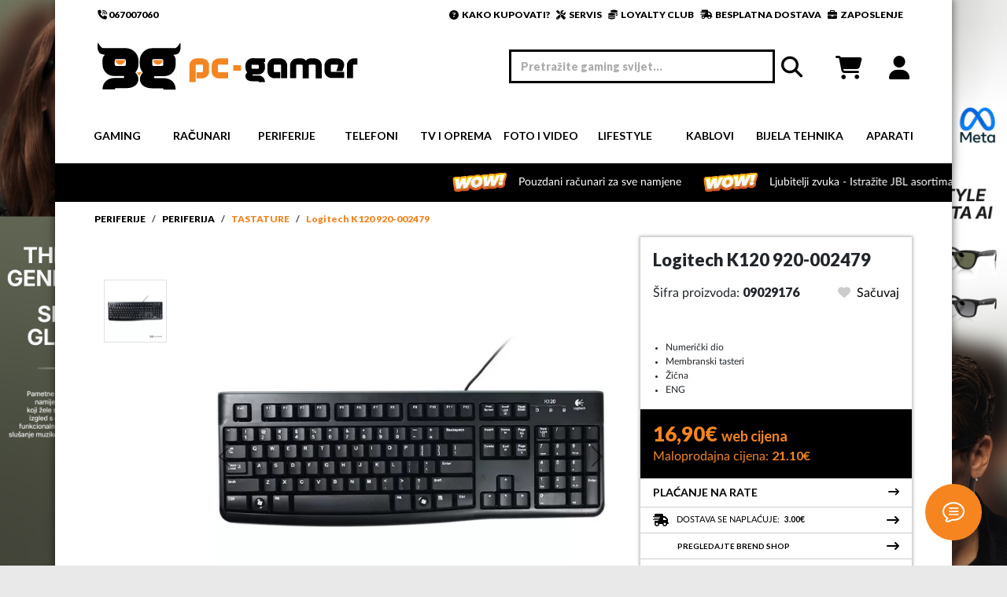

--- FILE ---
content_type: text/html; charset=UTF-8
request_url: https://pc-gamer.me/p/Logitech-K120--64864
body_size: 25918
content:
<html lang="en">
<head>

    <meta charset="UTF-8">
    <meta http-equiv="X-UA-Compatible" content="IE=edge">
    <meta name="viewport" content="width=device-width, initial-scale=1.0">
    <meta name="google-site-verification" content="1BXRUVY097pukCcfQLuSAmwCxRHBMaxIDJ7CKDjFphU" />
    <meta charset="UTF-8">
    <meta name="robots" content="INDEX,FOLLOW" />
    <meta name="format-detection" content="telephone=no" />
    <meta name="apple-mobile-web-app-capable" content="yes">
    <title>Prodaja Logitech K120 920-002479 , Podgorica, Crna Gora | PC-Gamer Podgorica</title>
    <meta name="Description" content="Numerički dio, Membranski tasteri, Žična, ENG
, besplatna dostava za porudžbine preko 50 eura">
    <meta name="Keywords" content="Numerički dio, Membranski tasteri, Žična, ENG
, besplatna dostava za porudžbine preko 50 eura">
    <meta name="Keywords" content="Numerički dio, Membranski tasteri, Žična, ENG
, besplatna dostava za porudžbine preko 50 eura">
    <meta name="author" content="prostudio.me">
    <meta property="og:image" content="https://pc-gamer.me/products-images_webp/09029176_v.webp" />
    <meta property="og:title" content="Prodaja Logitech K120 920-002479 , Podgorica, Crna Gora | PC-Gamer Podgorica" />
    <meta property="og:description" content="" />
    <meta property="og:url" content="https://pc-gamer.me/p/Logitech-K120-920-002479--64864" />
    
    <link rel="canonical" href="https://pc-gamer.me/p/Logitech-K120--64864" />

    <!-- BOOTSTRAP INCLUDE -->
    <link href="https://cdn.jsdelivr.net/npm/bootstrap@5.3.0-alpha1/dist/css/bootstrap.min.css" rel="stylesheet" integrity="sha384-GLhlTQ8iRABdZLl6O3oVMWSktQOp6b7In1Zl3/Jr59b6EGGoI1aFkw7cmDA6j6gD" crossorigin="anonymous">
    <script src="https://cdn.jsdelivr.net/npm/bootstrap@5.3.0-alpha1/dist/js/bootstrap.bundle.min.js" integrity="sha384-w76AqPfDkMBDXo30jS1Sgez6pr3x5MlQ1ZAGC+nuZB+EYdgRZgiwxhTBTkF7CXvN" crossorigin="anonymous"></script>

    <!-- FONTAWESOME INCLUDE -->
    <link href="/public/fontawesome/css/fontawesome.css" rel="stylesheet" />
    <link href="/public/fontawesome/css/brands.css" rel="stylesheet" />
    <link href="/public/fontawesome/css/solid.css" rel="stylesheet" />
    <!--
    <link href="/public/fontawesome/css/sharp-thin.css" rel="stylesheet" />
    <link href="/public/fontawesome/css/duotone-thin.css" rel="stylesheet" />
    <link href="/public/fontawesome/css/sharp-duotone-thin.css" rel="stylesheet" />
    -->

    <!-- MAIN CSS INCLUDE -->
    <link rel="stylesheet" href="/public/css/main.css?v=210126061145">
    <link rel="stylesheet" href="/public/css/app.css?v=210126061145">
    
    <!-- LOGATE CHAT CSS INCLUDE -->
    <link rel="stylesheet" href="https://ccadapter-milmedika.logate.com:8443/chat/styles.css"/>
    
    <!-- Google Tag Manager -->
    <script>
    (function(w, d, s, l, i) {
        w[l] = w[l] || [];
        w[l].push({
            'gtm.start': new Date().getTime(),
            event: 'gtm.js'
        });
        var f = d.getElementsByTagName(s)[0],
            j = d.createElement(s),
            dl = l != 'dataLayer' ? '&l=' + l : '';
        j.async = true;
        j.src =
            'https://www.googletagmanager.com/gtm.js?id=' + i + dl;
        f.parentNode.insertBefore(j, f);
    })(window, document, 'script', 'dataLayer', 'GTM-P2DCFFD');
    </script>
    <!-- End Google Tag Manager -->

</head>
<body>
    
    <!-- Google Tag Manager (noscript) -->
    <noscript><iframe src="https://www.googletagmanager.com/ns.html?id=GTM-P2DCFFD" height="0" width="0" style="display:none;visibility:hidden"></iframe></noscript>
    <!-- End Google Tag Manager (noscript) -->
    
    <!-- LOGATE CHAT SCRIPT INCLUDE -->
    <script id="logate-chat" type="text/javascript" src="https://ccadapter-milmedika.logate.com:8443/chat/webchat.js"></script>
    
    <div class="global--loading" id="loadingWindow">
        <div class="global--loading-center">
            <div class="spinner-border" role="status">
                <span class="visually-hidden">Loading...</span>
            </div>
            <h4 class="global--loading-title">Učitavanje...</h4>
        </div>
    </div>
    
    <div class="container bg-white">
        <!-- NEWSLETTER MESSAGE START -->
        
        <!-- NEWSLETTER MESSAGE END -->
        <!-- TOPBAR SECTION START -->
<div class="topbar px-1">
    <div >
        <a class="text-black" href="tel:067007060"><i class="fa-solid fa-phone-volume"></i> 067007060</a>
        <a class="text-black float-end px-2" href="/zaposlenje"><i class="fa-solid fa-briefcase"></i>&nbsp; ZAPOSLENJE</a>
        <a class="text-black float-end" href="/dostava"><i class="fa-solid fa-truck-fast"></i>&nbsp; BESPLATNA DOSTAVA</a>
        <a class="text-black float-end px-2" href="/loyalty-club"><i class="fa-solid fa-coins"></i>&nbsp; LOYALTY CLUB</a>
        <a class="text-black float-end" href="/servis"><i class="fa-solid fa-screwdriver-wrench"></i>&nbsp; SERVIS</a>
        <a class="text-black float-end px-2" href="/kako-kupovati"><i class="fa-solid fa-circle-question"></i>&nbsp; KAKO KUPOVATI?</a>
    </div>
</div>
<!-- TOPBAR SECTION END -->
        <!-- LOGOBAR SECTION START -->
<div class="logobar py-3 px-1">
    <div class="row align-items-center">
        <div class="col-4 text-start">
            <a href="/" class="text-start"><img src="/public/assets/global/logo/logo-horizontal.svg" alt="pc-gamer.me" style="height:60px !important;"></a>
        </div>
        <div class="col-8 text-end text-black">
            <input class="logobar-search" type="text" name="search" id="offcanvas-global-search" placeholder="Pretražite gaming svijet..." autocomplete="off" onkeyup="javascript:load_data(this.value)"><i class="fa-solid fa-magnifying-glass px-2"></i>
            <!--<input class="form-check-input" type="checkbox" id="toggleSidebar">-->
            <a id="osvjezi_korpu" class="logobar-cart" href="/korpa"><i class="fa-solid fa-cart-shopping"></i></a>
            <!--<a href="/"> </a>-->
            
            <a class="logobar-user" href="/login"><i class="fa-regular fa-user"></i></a>
            
            <!--
            <a class="logobar-user" href="">
                <i class="fa-solid fa-user"></i>
                <small class="fp-4"></small>
            </a>
            -->
        </div>
    </div>
</div>
<!-- LOGOBAR SECTION END -->
<!-- LOGOBAR OFFCANVAS SECTION START -->
<div class="offcanvas offcanvas-bottom global-search" data-bs-scroll="true" data-bs-backdrop="false" tabindex="-1" id="offcanvasExample" aria-labelledby="offcanvasExampleLabel">
    <div class="offcanvas-header global-search-mobile">
        <input class="logobar-search" type="text" name="search" id="offcanvas-global-search-mobile" placeholder="Pretrazite sve..." onkeyup="javascript:load_data(this.value)">
        <button type="button" class="btn-close" data-bs-dismiss="offcanvas" aria-label="Close" onclick="clearInputMobile()"></button>
    </div>
    <div class="offcanvas-header">
        <h5 class="offcanvas-title" id="logobarOffcanvasLabel">REZULTATI PRETRAGE:</h5>
        <button type="button" class="btn-close" data-bs-dismiss="offcanvas" aria-label="Close" onclick="clearInput()"></button>
    </div>
    <div class="offcanvas-body">
        <div class="row align-items-start">
            <div class="col-3">
                <h2 class="offcanvas-subtitle">KATEGORIJE</h2>
                <ul class="offcanvas-list">
                    <div id="search_result_col3"></div>
                </ul>
            </div>
            <div class="col-9">
                <div class="row row-cols-2 row-cols-md-4 g-1 mt-1" id="search_result_col9">
                    <div class="col"></div>
                    <div class="py-2"></div>
                </div>
            </div>
        </div>
    </div>
</div>
<!-- LOGOBAR OFFCANVAS SECTION END -->
        <style>
    
    @media(max-width: 576px) {
        .navmob-sidebar {
            width: 80% !important;
        }
        
        .navmob-sidebar .offcanvas-header {
            background-color: white !important;
            color: black !important;
        }
        
        .navmob-sidebar .offcanvas-header {
            padding-top: 1.5rem;
            padding-bottom: 1.5rem;
            border-bottom: 1px solid #ccc;
        }
        
        .navmob-sidebar .offcanvas-header .offcanvas-title {
            font-size: 20px !important;
            font-weight: 800 !important;
        }
        
        .navmob-sidebar .offcanvas-header .btn-close {
            width: 0.1rem !important;
            height: 0.1rem !important;
            margin-right: 5px;
        }
        
        .navmob-sidebar .offcanvas-body {
            padding: 0px !important;
            overflow-y: auto;
        }
        
        .navmob-sidebar-categs {
            padding: 1rem !important;
            border-bottom: 1px solid #ccc;
        }
        
        .navmob-sidebar-section {
            padding: 1rem !important;
            border-bottom: 1px solid #ccc;
        }
        
        .navmob-sidebar-categ-title {
            font-size: 18px !important;
            font-weight: 700;
        }
        
        .navmob-sidebar-categ {
            border-bottom: 0px !important;
            font-size: 13px;
            padding-top: 7px !important;
            padding-bottom: 7px !important;
        }
        
        .navmob-sidebar-groups a {
            border-bottom: 0px !important;
            font-size: 13px;
            padding-top: 7px !important;
            padding-bottom: 7px !important;
        }
        
        .navmob-sidebar .navmob-sidebar-subcateg {
            padding-left: 1rem !important;
            padding-right: 1rem !important;
            border-bottom: 0px !important;
        }
        
        .navmob-sidebar .navmob-sidebar-subcateg a {
            font-size: 18px !important;
            font-weight: 800 !important;
        }
        
        .navmob-sidebar-groups {
            padding-top: 0px !important;
            padding-bottom: 0px !important;
            margin-top: 0px !important;
            margin-bottom: 0px !important;
        }
    }
    
</style>

<!-- NAVBAR DESKTOP SECTION START -->
<div class="navmenu shadow">
    <div class="container" style="box-shadow:none;padding:0px 25px;">
        <div class="navbar">
            <div class="row navbar-test-row align-items-center text-center">
                
    <div class="col bg-white">
        <li class="nav-item dropdown">
            <a class="nav-link dropdown-toggle text-center fs-5" href="#" role="button" data-bs-toggle="dropdown" aria-expanded="false">Gaming</a>
            <div class="dropdown-menu px-2 pb-4">
                <div class="row align-items-start"><div class="col"><h6 class="mt-1 mb-2" ><a href="/c/Konzole" class="navmenu-subcategory-title" style="text-decoration:none;">Konzole</a></h6><ul class="list-group list-group-flush"><a href="/c/Playstation-5" class="list-group-item"><i class="fa-solid fa-caret-right"></i>&nbsp;Playstation 5</a><a href="/c/Nintendo-Switch" class="list-group-item"><i class="fa-solid fa-caret-right"></i>&nbsp;Nintendo Switch</a><a href="/c/XBOX-Series-X" class="list-group-item"><i class="fa-solid fa-caret-right"></i>&nbsp;XBOX Series X</a><a href="/c/VR-naocare" class="list-group-item"><i class="fa-solid fa-caret-right"></i>&nbsp;VR naočare</a><a href="/c/Steam-Deck" class="list-group-item"><i class="fa-solid fa-caret-right"></i>&nbsp;Steam Deck</a></ul></div><div class="col"><h6 class="mt-1 mb-2" ><a href="/c/Video-Igre" class="navmenu-subcategory-title" style="text-decoration:none;">Video Igre</a></h6><ul class="list-group list-group-flush"><a href="/c/Playstation-4-igre" class="list-group-item"><i class="fa-solid fa-caret-right"></i>&nbsp;Playstation 4 igre</a><a href="/c/Playstation-5-igre" class="list-group-item"><i class="fa-solid fa-caret-right"></i>&nbsp;Playstation 5 igre</a><a href="/c/Nintendo-Switch-igre" class="list-group-item"><i class="fa-solid fa-caret-right"></i>&nbsp;Nintendo Switch igre</a><a href="/c/Gift-Kartice" class="list-group-item"><i class="fa-solid fa-caret-right"></i>&nbsp;Gift Kartice</a></ul></div><div class="col"><h6 class="mt-1 mb-2" ><a href="/c/Oprema-za-konzole" class="navmenu-subcategory-title" style="text-decoration:none;">Oprema za konzole</a></h6><ul class="list-group list-group-flush"><a href="/c/Playstation-4-oprema" class="list-group-item"><i class="fa-solid fa-caret-right"></i>&nbsp;Playstation 4 oprema</a><a href="/c/Playstation-5-oprema" class="list-group-item"><i class="fa-solid fa-caret-right"></i>&nbsp;Playstation 5 oprema</a><a href="/c/Nintendo-Switch-oprema" class="list-group-item"><i class="fa-solid fa-caret-right"></i>&nbsp;Nintendo Switch oprema</a></ul></div><div class="col"><h6 class="mt-1 mb-2" ><a href="/c/Oprema-za-igranje" class="navmenu-subcategory-title" style="text-decoration:none;">Oprema za igranje</a></h6><ul class="list-group list-group-flush"><a href="/c/Gejmerske-stolice" class="list-group-item"><i class="fa-solid fa-caret-right"></i>&nbsp;Gejmerske stolice</a><a href="/c/Gejmerski-stolovi" class="list-group-item"><i class="fa-solid fa-caret-right"></i>&nbsp;Gejmerski stolovi</a><a href="/c/Gamepad" class="list-group-item"><i class="fa-solid fa-caret-right"></i>&nbsp;Gamepad</a><a href="/c/Volani" class="list-group-item"><i class="fa-solid fa-caret-right"></i>&nbsp;Volani</a><a href="/c/Trkacka-sjedista" class="list-group-item"><i class="fa-solid fa-caret-right"></i>&nbsp;Trkačka sjedišta</a></ul></div><div class="col"><h6 class="mt-1 mb-2" ><a href="/c/Merchandise" class="navmenu-subcategory-title" style="text-decoration:none;">Merchandise</a></h6><ul class="list-group list-group-flush"><a href="/c/Akcione-figure" class="list-group-item"><i class="fa-solid fa-caret-right"></i>&nbsp;Akcione figure</a><a href="/c/Garderoba" class="list-group-item"><i class="fa-solid fa-caret-right"></i>&nbsp;Garderoba</a><a href="/c/Razno" class="list-group-item"><i class="fa-solid fa-caret-right"></i>&nbsp;Razno</a><a href="/c/Lego-Setovi" class="list-group-item"><i class="fa-solid fa-caret-right"></i>&nbsp;Lego Setovi</a></ul></div></div>
            </div>
        </li>
    </div>
    <div class="col bg-white">
        <li class="nav-item dropdown">
            <a class="nav-link dropdown-toggle text-center fs-5" href="#" role="button" data-bs-toggle="dropdown" aria-expanded="false">Računari</a>
            <div class="dropdown-menu px-2 pb-4">
                <div class="row align-items-start"><div class="col"><h6 class="mt-1 mb-2" ><a href="/c/Racunari" class="navmenu-subcategory-title" style="text-decoration:none;"> Računari</a></h6><ul class="list-group list-group-flush"><a href="/c/Desktop" class="list-group-item"><i class="fa-solid fa-caret-right"></i>&nbsp;Desktop</a><a href="/c/Laptop" class="list-group-item"><i class="fa-solid fa-caret-right"></i>&nbsp;Laptop</a><a href="/c/All-In-One" class="list-group-item"><i class="fa-solid fa-caret-right"></i>&nbsp;All In One</a><a href="/c/Brand-Name" class="list-group-item"><i class="fa-solid fa-caret-right"></i>&nbsp;Brand Name</a><a href="/c/Tablet" class="list-group-item"><i class="fa-solid fa-caret-right"></i>&nbsp;Tablet</a><a href="/c/Serveri" class="list-group-item"><i class="fa-solid fa-caret-right"></i>&nbsp;Serveri</a></ul></div><div class="col"><h6 class="mt-1 mb-2" ><a href="/c/Komponente" class="navmenu-subcategory-title" style="text-decoration:none;">Komponente</a></h6><ul class="list-group list-group-flush"><a href="/c/Procesori" class="list-group-item"><i class="fa-solid fa-caret-right"></i>&nbsp;Procesori</a><a href="/c/Maticne-ploce" class="list-group-item"><i class="fa-solid fa-caret-right"></i>&nbsp;Matične ploče</a><a href="/c/Memorije" class="list-group-item"><i class="fa-solid fa-caret-right"></i>&nbsp;Memorije</a><a href="/c/Graficke-karte" class="list-group-item"><i class="fa-solid fa-caret-right"></i>&nbsp;Grafičke karte</a><a href="/c/Hard-diskovi" class="list-group-item"><i class="fa-solid fa-caret-right"></i>&nbsp;Hard diskovi</a><a href="/c/SSD" class="list-group-item"><i class="fa-solid fa-caret-right"></i>&nbsp;SSD</a><a href="/c/Opticki-uredjaji" class="list-group-item"><i class="fa-solid fa-caret-right"></i>&nbsp;Optički uređaji</a><a href="/c/Napajanja" class="list-group-item"><i class="fa-solid fa-caret-right"></i>&nbsp;Napajanja</a><a href="/c/Kucista" class="list-group-item"><i class="fa-solid fa-caret-right"></i>&nbsp;Kućišta</a><a href="/c/Kuleri-i-oprema" class="list-group-item"><i class="fa-solid fa-caret-right"></i>&nbsp;Kuleri i oprema</a></ul></div><div class="col"><h6 class="mt-1 mb-2" ><a href="/c/Dodatna-Oprema-za-racunare" class="navmenu-subcategory-title" style="text-decoration:none;">Dodatna Oprema za računare</a></h6><ul class="list-group list-group-flush"><a href="/c/Torbe-i-rancevi" class="list-group-item"><i class="fa-solid fa-caret-right"></i>&nbsp;Torbe i rančevi</a><a href="/c/Cooling-pad" class="list-group-item"><i class="fa-solid fa-caret-right"></i>&nbsp;Cooling pad</a><a href="/c/Oprema-za-laptop" class="list-group-item"><i class="fa-solid fa-caret-right"></i>&nbsp;Oprema za laptop</a><a href="/c/Punjaci-za-laptop" class="list-group-item"><i class="fa-solid fa-caret-right"></i>&nbsp;Punjači za laptop</a><a href="/c/Oprema-za-tablet" class="list-group-item"><i class="fa-solid fa-caret-right"></i>&nbsp;Oprema za tablet</a><a href="/c/Software" class="list-group-item"><i class="fa-solid fa-caret-right"></i>&nbsp;Software</a><a href="/c/Kancelarijske-stolice" class="list-group-item"><i class="fa-solid fa-caret-right"></i>&nbsp;Kancelarijske stolice</a><a href="/c/ZASTITNE-NAOCARE" class="list-group-item"><i class="fa-solid fa-caret-right"></i>&nbsp;ZAŠTITNE NAOČARE</a></ul></div></div>
            </div>
        </li>
    </div>
    <div class="col bg-white">
        <li class="nav-item dropdown">
            <a class="nav-link dropdown-toggle text-center fs-5" href="#" role="button" data-bs-toggle="dropdown" aria-expanded="false">Periferije</a>
            <div class="dropdown-menu px-2 pb-4">
                <div class="row align-items-start"><div class="col"><h6 class="mt-1 mb-2" ><a href="/c/Periferija" class="navmenu-subcategory-title" style="text-decoration:none;">Periferija</a></h6><ul class="list-group list-group-flush"><a href="/c/Monitori" class="list-group-item"><i class="fa-solid fa-caret-right"></i>&nbsp;Monitori</a><a href="/c/Nosaci-i-postolja-za-monitore" class="list-group-item"><i class="fa-solid fa-caret-right"></i>&nbsp;Nosači i postolja za monitore</a><a href="/c/Tastature" class="list-group-item"><i class="fa-solid fa-caret-right"></i>&nbsp;Tastature</a><a href="/c/Misevi" class="list-group-item"><i class="fa-solid fa-caret-right"></i>&nbsp;Miševi </a><a href="/c/Podloge" class="list-group-item"><i class="fa-solid fa-caret-right"></i>&nbsp;Podloge</a><a href="/c/Slusalice" class="list-group-item"><i class="fa-solid fa-caret-right"></i>&nbsp;Slušalice </a><a href="/c/Mikrofoni" class="list-group-item"><i class="fa-solid fa-caret-right"></i>&nbsp;Mikrofoni</a><a href="/c/Zvucnici" class="list-group-item"><i class="fa-solid fa-caret-right"></i>&nbsp;Zvučnici</a><a href="/c/Web-kamere" class="list-group-item"><i class="fa-solid fa-caret-right"></i>&nbsp;Web kamere</a><a href="/c/UPS" class="list-group-item"><i class="fa-solid fa-caret-right"></i>&nbsp;UPS</a><a href="/c/Graficke-table" class="list-group-item"><i class="fa-solid fa-caret-right"></i>&nbsp;Grafičke table</a><a href="/c/Ostale-periferije" class="list-group-item"><i class="fa-solid fa-caret-right"></i>&nbsp;Ostale periferije</a><a href="/c/Power-Station" class="list-group-item"><i class="fa-solid fa-caret-right"></i>&nbsp;Power Station</a><a href="/c/Soundbar-zvucnici" class="list-group-item"><i class="fa-solid fa-caret-right"></i>&nbsp;Soundbar zvučnici</a></ul></div><div class="col"><h6 class="mt-1 mb-2" ><a href="/c/Skladistenje-podataka" class="navmenu-subcategory-title" style="text-decoration:none;">Skladištenje podataka</a></h6><ul class="list-group list-group-flush"><a href="/c/CD-i-DVD-diskovi" class="list-group-item"><i class="fa-solid fa-caret-right"></i>&nbsp;CD i DVD diskovi</a><a href="/c/Eksterni-HDD" class="list-group-item"><i class="fa-solid fa-caret-right"></i>&nbsp;Eksterni HDD</a><a href="/c/USB-fles-memorije" class="list-group-item"><i class="fa-solid fa-caret-right"></i>&nbsp;USB fles memorije</a><a href="/c/Citaci-kartica" class="list-group-item"><i class="fa-solid fa-caret-right"></i>&nbsp;Čitači kartica</a><a href="/c/Eksterna-kucista" class="list-group-item"><i class="fa-solid fa-caret-right"></i>&nbsp;Eksterna kućista</a><a href="/c/Memorijske-kartice" class="list-group-item"><i class="fa-solid fa-caret-right"></i>&nbsp;Memorijske kartice</a><a href="/c/Eksterni-SSD" class="list-group-item"><i class="fa-solid fa-caret-right"></i>&nbsp;Eksterni SSD</a><a href="/c/Oprema-za-hard-disk" class="list-group-item"><i class="fa-solid fa-caret-right"></i>&nbsp;Oprema za hard disk</a></ul></div><div class="col"><h6 class="mt-1 mb-2" ><a href="/c/Mrezna-oprema" class="navmenu-subcategory-title" style="text-decoration:none;">Mrežna oprema</a></h6><ul class="list-group list-group-flush"><a href="/c/Power-line" class="list-group-item"><i class="fa-solid fa-caret-right"></i>&nbsp;Power line</a><a href="/c/Ruteri" class="list-group-item"><i class="fa-solid fa-caret-right"></i>&nbsp;Ruteri</a><a href="/c/Mrezne-kartice" class="list-group-item"><i class="fa-solid fa-caret-right"></i>&nbsp;Mrežne kartice</a><a href="/c/Svicevi" class="list-group-item"><i class="fa-solid fa-caret-right"></i>&nbsp;Svičevi</a><a href="/c/Bluetooth" class="list-group-item"><i class="fa-solid fa-caret-right"></i>&nbsp;Bluetooth</a><a href="/c/Wireless" class="list-group-item"><i class="fa-solid fa-caret-right"></i>&nbsp;Wireless</a><a href="/c/NAS" class="list-group-item"><i class="fa-solid fa-caret-right"></i>&nbsp;NAS</a><a href="/c/Rack-ormari-i-oprema" class="list-group-item"><i class="fa-solid fa-caret-right"></i>&nbsp;Rack ormari i oprema</a></ul></div><div class="col"><h6 class="mt-1 mb-2" ><a href="/c/Stampaci-i-skeneri" class="navmenu-subcategory-title" style="text-decoration:none;">Štampači i skeneri</a></h6><ul class="list-group list-group-flush"><a href="/c/Stampaci" class="list-group-item"><i class="fa-solid fa-caret-right"></i>&nbsp;Štampači</a><a href="/c/Matricni-stampaci" class="list-group-item"><i class="fa-solid fa-caret-right"></i>&nbsp;Matrični štampači</a><a href="/c/Ploteri" class="list-group-item"><i class="fa-solid fa-caret-right"></i>&nbsp;Ploteri</a><a href="/c/Skeneri" class="list-group-item"><i class="fa-solid fa-caret-right"></i>&nbsp;Skeneri</a><a href="/c/Bar-Code-i-POS-oprema" class="list-group-item"><i class="fa-solid fa-caret-right"></i>&nbsp;Bar Code i POS oprema</a><a href="/c/Toneri" class="list-group-item"><i class="fa-solid fa-caret-right"></i>&nbsp;Toneri</a><a href="/c/Kertridzi-za-InkJet" class="list-group-item"><i class="fa-solid fa-caret-right"></i>&nbsp;Kertridži za InkJet</a><a href="/c/Dodatna-oprema-za-stampace" class="list-group-item"><i class="fa-solid fa-caret-right"></i>&nbsp;Dodatna oprema za štampače</a><a href="/c/Foto-stampaci" class="list-group-item"><i class="fa-solid fa-caret-right"></i>&nbsp;Foto štampači</a><a href="/c/3D-stampaci" class="list-group-item"><i class="fa-solid fa-caret-right"></i>&nbsp;3D štampači</a><a href="/c/Oprema-za-3D-stampace" class="list-group-item"><i class="fa-solid fa-caret-right"></i>&nbsp;Oprema za 3D štampače</a><a href="/c/Stampaci-za-naljepnice" class="list-group-item"><i class="fa-solid fa-caret-right"></i>&nbsp;Štampači za naljepnice</a><a href="/c/Termalni-stampaci" class="list-group-item"><i class="fa-solid fa-caret-right"></i>&nbsp;Termalni štampači</a></ul></div></div>
            </div>
        </li>
    </div>
    <div class="col bg-white">
        <li class="nav-item dropdown">
            <a class="nav-link dropdown-toggle text-center fs-5" href="#" role="button" data-bs-toggle="dropdown" aria-expanded="false">Telefoni</a>
            <div class="dropdown-menu px-2 pb-4">
                <div class="row align-items-start"><div class="col"><h6 class="mt-1 mb-2" ><a href="/c/Telefoni-i-oprema" class="navmenu-subcategory-title" style="text-decoration:none;"> Telefoni i oprema</a></h6><ul class="list-group list-group-flush"><a href="/c/Smart-phone" class="list-group-item"><i class="fa-solid fa-caret-right"></i>&nbsp;Smart phone <a href="https://pc-gamer.me/c/Smart-phone?brands%5B%5D=Samsung" class="list-group-item" style="padding-left:10px !important;color:#F48420 !important;font-weight:700 !important;"><i class="fa-solid fa-caret-right"></i>&nbsp;Samsung</a> <a href="https://pc-gamer.me/c/Smart-phone?brands%5B%5D=APPLE" class="list-group-item" style="padding-left:10px !important;color:#F48420 !important;font-weight:700 !important;"><i class="fa-solid fa-caret-right"></i>&nbsp;Apple</a> <a href="https://pc-gamer.me/c/Smart-phone?brands%5B%5D=Xiaomi" class="list-group-item" style="padding-left:10px !important;color:#F48420 !important;font-weight:700 !important;"><i class="fa-solid fa-caret-right"></i>&nbsp;Xiaomi</a> <a href="https://pc-gamer.me/c/Smart-phone" class="list-group-item" style="padding-left:10px !important;color:#F48420 !important;font-weight:700 !important;"><i class="fa-solid fa-caret-right"></i>&nbsp;Prikaži sve</a></a><a href="/c/Klasicni-telefoni" class="list-group-item"><i class="fa-solid fa-caret-right"></i>&nbsp;Klasični telefoni</a><a href="/c/Fiksni-telefoni" class="list-group-item"><i class="fa-solid fa-caret-right"></i>&nbsp;Fiksni telefoni</a></ul></div><div class="col"><h6 class="mt-1 mb-2" ><a href="/c/Dodatna-oprema-za-telefone" class="navmenu-subcategory-title" style="text-decoration:none;">Dodatna oprema za telefone</a></h6><ul class="list-group list-group-flush"><a href="/c/Zastitna-stakla" class="list-group-item"><i class="fa-solid fa-caret-right"></i>&nbsp;Zaštitna stakla</a><a href="/c/Kablovi-i-Adapteri-ostalo" class="list-group-item"><i class="fa-solid fa-caret-right"></i>&nbsp;Kablovi i Adapteri ostalo</a><a href="/c/Power-bank" class="list-group-item"><i class="fa-solid fa-caret-right"></i>&nbsp;Power bank</a><a href="/c/Punjaci" class="list-group-item"><i class="fa-solid fa-caret-right"></i>&nbsp;Punjači</a><a href="/c/Drzaci-i-selfie-stick" class="list-group-item"><i class="fa-solid fa-caret-right"></i>&nbsp;Držači i selfie stick</a></ul></div></div>
            </div>
        </li>
    </div>
    <div class="col bg-white">
        <li class="nav-item dropdown">
            <a class="nav-link dropdown-toggle text-center fs-5" href="#" role="button" data-bs-toggle="dropdown" aria-expanded="false">TV i Oprema</a>
            <div class="dropdown-menu px-2 pb-4">
                <div class="row align-items-start"><div class="col"><h6 class="mt-1 mb-2" ><a href="/c/Televizori-i-oprema" class="navmenu-subcategory-title" style="text-decoration:none;">Televizori i oprema</a></h6><ul class="list-group list-group-flush"><a href="/c/Televizori" class="list-group-item"><i class="fa-solid fa-caret-right"></i>&nbsp;Televizori <a href="https://pc-gamer.me/c/Televizori?brands%5B%5D=Samsung" class="list-group-item" style="padding-left:10px !important;color:#F48420 !important;font-weight:700 !important;"><i class="fa-solid fa-caret-right"></i>&nbsp;Samsung</a> <a href="https://pc-gamer.me/c/Televizori?brands%5B%5D=Philips" class="list-group-item" style="padding-left:10px !important;color:#F48420 !important;font-weight:700 !important;"><i class="fa-solid fa-caret-right"></i>&nbsp;Philips</a> <a href="https://pc-gamer.me/c/Televizori?brands%5B%5D=HISENSE" class="list-group-item" style="padding-left:10px !important;color:#F48420 !important;font-weight:700 !important;"><i class="fa-solid fa-caret-right"></i>&nbsp;Hisense</a> <a href="https://pc-gamer.me/c/Televizori?brands%5B%5D=LG+" class="list-group-item" style="padding-left:10px !important;color:#F48420 !important;font-weight:700 !important;"><i class="fa-solid fa-caret-right"></i>&nbsp;LG</a> <a href="https://pc-gamer.me/c/Televizori?brands%5B%5D=Tesla" class="list-group-item" style="padding-left:10px !important;color:#F48420 !important;font-weight:700 !important;"><i class="fa-solid fa-caret-right"></i>&nbsp;Tesla</a> <a href="https://pc-gamer.me/c/Televizori" class="list-group-item" style="padding-left:10px !important;color:#F48420 !important;font-weight:700 !important;"><i class="fa-solid fa-caret-right"></i>&nbsp;Prikaži sve</a></a><a href="/c/Nosaci-za-TV" class="list-group-item"><i class="fa-solid fa-caret-right"></i>&nbsp;Nosači za TV</a><a href="/c/Daljinski-upravljaci" class="list-group-item"><i class="fa-solid fa-caret-right"></i>&nbsp;Daljinski upravljači</a><a href="/c/Digitalni-Signage-sistemi" class="list-group-item"><i class="fa-solid fa-caret-right"></i>&nbsp;Digitalni Signage sistemi</a><a href="/c/Ramovi-za-televizore" class="list-group-item"><i class="fa-solid fa-caret-right"></i>&nbsp;Ramovi za televizore</a><a href="/c/Oprema-za-ciscenje" class="list-group-item"><i class="fa-solid fa-caret-right"></i>&nbsp;Oprema za čišćenje</a><a href="/c/Smart-TV-Box" class="list-group-item"><i class="fa-solid fa-caret-right"></i>&nbsp;Smart TV Box</a></ul></div><div class="col"><h6 class="mt-1 mb-2" ><a href="/c/AV-oprema" class="navmenu-subcategory-title" style="text-decoration:none;">AV oprema</a></h6><ul class="list-group list-group-flush"><a href="/c/Radio-kasetofoni" class="list-group-item"><i class="fa-solid fa-caret-right"></i>&nbsp;Radio kasetofoni</a><a href="/c/Toki-Voki" class="list-group-item"><i class="fa-solid fa-caret-right"></i>&nbsp;Toki Voki</a><a href="/c/Diktafoni" class="list-group-item"><i class="fa-solid fa-caret-right"></i>&nbsp;Diktafoni</a><a href="/c/Mikro-linije" class="list-group-item"><i class="fa-solid fa-caret-right"></i>&nbsp;Mikro linije</a><a href="/c/MP3-MP4-Plejeri" class="list-group-item"><i class="fa-solid fa-caret-right"></i>&nbsp;MP3-MP4 Plejeri</a><a href="/c/Gramofoni" class="list-group-item"><i class="fa-solid fa-caret-right"></i>&nbsp;Gramofoni</a></ul></div><div class="col"><h6 class="mt-1 mb-2" ><a href="/c/Projektori" class="navmenu-subcategory-title" style="text-decoration:none;">Projektori</a></h6><ul class="list-group list-group-flush"><a href="/c/Projektori-i-Oprema" class="list-group-item"><i class="fa-solid fa-caret-right"></i>&nbsp;Projektori i Oprema</a><a href="/c/Platna" class="list-group-item"><i class="fa-solid fa-caret-right"></i>&nbsp;Platna</a><a href="/c/Nosaci-za-projektore" class="list-group-item"><i class="fa-solid fa-caret-right"></i>&nbsp;Nosači za projektore</a><a href="/c/Interaktivne-table" class="list-group-item"><i class="fa-solid fa-caret-right"></i>&nbsp;Interaktivne table</a></ul></div></div>
            </div>
        </li>
    </div>
    <div class="col bg-white">
        <li class="nav-item dropdown">
            <a class="nav-link dropdown-toggle text-center fs-5" href="#" role="button" data-bs-toggle="dropdown" aria-expanded="false">Foto i video</a>
            <div class="dropdown-menu px-2 pb-4">
                <div class="row align-items-start"><div class="col"><h6 class="mt-1 mb-2" ><a href="/c/Fotoaparati" class="navmenu-subcategory-title" style="text-decoration:none;">Fotoaparati</a></h6><ul class="list-group list-group-flush"><a href="/c/Digitalni-fotoaparati" class="list-group-item"><i class="fa-solid fa-caret-right"></i>&nbsp;Digitalni fotoaparati</a><a href="/c/Instant-fotoaparati" class="list-group-item"><i class="fa-solid fa-caret-right"></i>&nbsp;Instant fotoaparati</a></ul></div><div class="col"><h6 class="mt-1 mb-2" ><a href="/c/Kamere-i-Dronovi" class="navmenu-subcategory-title" style="text-decoration:none;">Kamere i Dronovi</a></h6><ul class="list-group list-group-flush"><a href="/c/Sigurnosne-kamere" class="list-group-item"><i class="fa-solid fa-caret-right"></i>&nbsp;Sigurnosne kamere</a><a href="/c/Akcione-kamere" class="list-group-item"><i class="fa-solid fa-caret-right"></i>&nbsp;Akcione kamere</a><a href="/c/Dronovi" class="list-group-item"><i class="fa-solid fa-caret-right"></i>&nbsp;Dronovi</a><a href="/c/Oprema-za-sigurnosne-kamere" class="list-group-item"><i class="fa-solid fa-caret-right"></i>&nbsp;Oprema za sigurnosne kamere</a><a href="/c/Dodatna-oprema-za-kamere" class="list-group-item"><i class="fa-solid fa-caret-right"></i>&nbsp;Dodatna oprema za kamere</a><a href="/c/Dodatna-oprema-za-dronove" class="list-group-item"><i class="fa-solid fa-caret-right"></i>&nbsp;Dodatna oprema za dronove</a><a href="/c/Snimaci-za-video-nadzor" class="list-group-item"><i class="fa-solid fa-caret-right"></i>&nbsp;Snimači za video nadzor</a><a href="/c/Alarmi-i-Alarmni-Sistemi" class="list-group-item"><i class="fa-solid fa-caret-right"></i>&nbsp;Alarmi i Alarmni Sistemi</a></ul></div></div>
            </div>
        </li>
    </div>
    <div class="col bg-white">
        <li class="nav-item dropdown">
            <a class="nav-link dropdown-toggle text-center fs-5" href="#" role="button" data-bs-toggle="dropdown" aria-expanded="false">Lifestyle</a>
            <div class="dropdown-menu px-2 pb-4">
                <div class="row align-items-start"><div class="col"><h6 class="mt-1 mb-2" ><a href="/c/Trotineti-i-oprema" class="navmenu-subcategory-title" style="text-decoration:none;">Trotineti i oprema</a></h6><ul class="list-group list-group-flush"><a href="/c/Elektricni-trotineti" class="list-group-item"><i class="fa-solid fa-caret-right"></i>&nbsp;Električni trotineti</a><a href="/c/Trotineti-za-djecu" class="list-group-item"><i class="fa-solid fa-caret-right"></i>&nbsp;Trotineti za djecu</a><a href="/c/Automobili-za-djecu" class="list-group-item"><i class="fa-solid fa-caret-right"></i>&nbsp;Automobili za djecu</a><a href="/c/Elektricni-bicikl" class="list-group-item"><i class="fa-solid fa-caret-right"></i>&nbsp;Električni bicikl</a><a href="/c/Bicikli" class="list-group-item"><i class="fa-solid fa-caret-right"></i>&nbsp;Bicikli</a><a href="/c/Oprema-za-trotinete-i-bicikle" class="list-group-item"><i class="fa-solid fa-caret-right"></i>&nbsp;Oprema za trotinete i bicikle</a></ul></div><div class="col"><h6 class="mt-1 mb-2" ><a href="/c/Smart-uredjaji" class="navmenu-subcategory-title" style="text-decoration:none;">Smart uređaji</a></h6><ul class="list-group list-group-flush"><a href="/c/Smart-Watch" class="list-group-item"><i class="fa-solid fa-caret-right"></i>&nbsp;Smart Watch <a href="https://pc-gamer.me/c/Smart-Watch?brands%5B%5D=Xiaomi" class="list-group-item" style="padding-left:10px !important;color:#F48420 !important;font-weight:700 !important;"><i class="fa-solid fa-caret-right"></i>&nbsp;Xiaomi</a> <a href="https://pc-gamer.me/c/Smart-Watch?brands%5B%5D=Samsung" class="list-group-item" style="padding-left:10px !important;color:#F48420 !important;font-weight:700 !important;"><i class="fa-solid fa-caret-right"></i>&nbsp;Samsung</a> <a href="https://pc-gamer.me/c/Smart-Watch?brands%5B%5D=Moye" class="list-group-item" style="padding-left:10px !important;color:#F48420 !important;font-weight:700 !important;"><i class="fa-solid fa-caret-right"></i>&nbsp;Moye</a> <a href="https://pc-gamer.me/c/Smart-Watch" class="list-group-item" style="padding-left:10px !important;color:#F48420 !important;font-weight:700 !important;"><i class="fa-solid fa-caret-right"></i>&nbsp;Prikaži sve</a></a><a href="/c/Smart-home" class="list-group-item"><i class="fa-solid fa-caret-right"></i>&nbsp;Smart home</a><a href="/c/Oprema-za-pametne-satove" class="list-group-item"><i class="fa-solid fa-caret-right"></i>&nbsp;Oprema za pametne satove</a></ul></div><div class="col"><h6 class="mt-1 mb-2" ><a href="/c/Auto-oprema" class="navmenu-subcategory-title" style="text-decoration:none;">Auto oprema</a></h6><ul class="list-group list-group-flush"><a href="/c/Navigacije-GPS" class="list-group-item"><i class="fa-solid fa-caret-right"></i>&nbsp;Navigacije GPS</a><a href="/c/Punjaci-za-automobile" class="list-group-item"><i class="fa-solid fa-caret-right"></i>&nbsp;Punjači za automobile</a><a href="/c/FM-Transmiteri" class="list-group-item"><i class="fa-solid fa-caret-right"></i>&nbsp;FM Transmiteri</a><a href="/c/Auto-kamera" class="list-group-item"><i class="fa-solid fa-caret-right"></i>&nbsp;Auto kamera</a><a href="/c/Miris-za-auto" class="list-group-item"><i class="fa-solid fa-caret-right"></i>&nbsp;Miris za auto</a></ul></div><div class="col"><h6 class="mt-1 mb-2" ><a href="/c/Sport-i-rekreacija" class="navmenu-subcategory-title" style="text-decoration:none;">Sport i rekreacija</a></h6><ul class="list-group list-group-flush"><a href="/c/Dodatna-oprema-za-fitnes" class="list-group-item"><i class="fa-solid fa-caret-right"></i>&nbsp;Dodatna oprema za fitnes</a><a href="/c/Rekreacija-na-otvorenom" class="list-group-item"><i class="fa-solid fa-caret-right"></i>&nbsp;Rekreacija na otvorenom</a><a href="/c/Trake-za-trcanje" class="list-group-item"><i class="fa-solid fa-caret-right"></i>&nbsp;Trake za trčanje</a><a href="/c/Aksesoari" class="list-group-item"><i class="fa-solid fa-caret-right"></i>&nbsp;Aksesoari</a><a href="/c/Kamere-za-lov" class="list-group-item"><i class="fa-solid fa-caret-right"></i>&nbsp;Kamere za lov</a><a href="/c/Kamp-oprema-za-spavanje" class="list-group-item"><i class="fa-solid fa-caret-right"></i>&nbsp;Kamp oprema za spavanje</a></ul></div><div class="col"><h6 class="mt-1 mb-2" ><a href="/c/Optika" class="navmenu-subcategory-title" style="text-decoration:none;">Optika</a></h6><ul class="list-group list-group-flush"><a href="/c/Teleskopi" class="list-group-item"><i class="fa-solid fa-caret-right"></i>&nbsp;Teleskopi</a><a href="/c/Dvogledi" class="list-group-item"><i class="fa-solid fa-caret-right"></i>&nbsp;Dvogledi</a></ul></div></div>
            </div>
        </li>
    </div>
    <div class="col bg-white">
        <li class="nav-item dropdown">
            <a class="nav-link dropdown-toggle text-center fs-5" href="#" role="button" data-bs-toggle="dropdown" aria-expanded="false">Kablovi</a>
            <div class="dropdown-menu px-2 pb-4">
                <div class="row align-items-start"><div class="col"><h6 class="mt-1 mb-2" ><a href="/c/Kablovi" class="navmenu-subcategory-title" style="text-decoration:none;">Kablovi</a></h6><ul class="list-group list-group-flush"><a href="/c/Napojni-kablovi" class="list-group-item"><i class="fa-solid fa-caret-right"></i>&nbsp;Napojni kablovi</a><a href="/c/Audio-kablovi" class="list-group-item"><i class="fa-solid fa-caret-right"></i>&nbsp;Audio kablovi</a><a href="/c/Mrezni-kablovi" class="list-group-item"><i class="fa-solid fa-caret-right"></i>&nbsp;Mrežni kablovi</a><a href="/c/USB-kablovi" class="list-group-item"><i class="fa-solid fa-caret-right"></i>&nbsp;USB kablovi</a><a href="/c/VGA-kablovi" class="list-group-item"><i class="fa-solid fa-caret-right"></i>&nbsp;VGA kablovi</a><a href="/c/DisplayPort-kablovi" class="list-group-item"><i class="fa-solid fa-caret-right"></i>&nbsp;DisplayPort kablovi</a><a href="/c/DVI-kablovi" class="list-group-item"><i class="fa-solid fa-caret-right"></i>&nbsp;DVI kablovi</a><a href="/c/HDMI-kablovi" class="list-group-item"><i class="fa-solid fa-caret-right"></i>&nbsp;HDMI kablovi</a><a href="/c/Produzni-kablovi" class="list-group-item"><i class="fa-solid fa-caret-right"></i>&nbsp;Produžni kablovi</a><a href="/c/Strujni-kablovi" class="list-group-item"><i class="fa-solid fa-caret-right"></i>&nbsp;Strujni kablovi</a><a href="/c/Razni-kablovi" class="list-group-item"><i class="fa-solid fa-caret-right"></i>&nbsp;Razni kablovi</a></ul></div><div class="col"><h6 class="mt-1 mb-2" ><a href="/c/Adapteri" class="navmenu-subcategory-title" style="text-decoration:none;">Adapteri</a></h6><ul class="list-group list-group-flush"><a href="/c/Digitalni-adapteri" class="list-group-item"><i class="fa-solid fa-caret-right"></i>&nbsp;Digitalni adapteri</a><a href="/c/Analogni-audiovideo-adapteri" class="list-group-item"><i class="fa-solid fa-caret-right"></i>&nbsp;Analogni audio/video adapteri</a><a href="/c/USB-hubovi" class="list-group-item"><i class="fa-solid fa-caret-right"></i>&nbsp;USB hubovi</a></ul></div><div class="col"><h6 class="mt-1 mb-2" ><a href="/c/Ostalo" class="navmenu-subcategory-title" style="text-decoration:none;">Ostalo</a></h6><ul class="list-group list-group-flush"><a href="/c/Alati" class="list-group-item"><i class="fa-solid fa-caret-right"></i>&nbsp;Alati</a><a href="/c/Baterije" class="list-group-item"><i class="fa-solid fa-caret-right"></i>&nbsp;Baterije</a></ul></div></div>
            </div>
        </li>
    </div>
    <div class="col bg-white">
        <li class="nav-item dropdown">
            <a class="nav-link dropdown-toggle text-center fs-5" href="#" role="button" data-bs-toggle="dropdown" aria-expanded="false">Bijela tehnika</a>
            <div class="dropdown-menu px-2 pb-4">
                <div class="row align-items-start"><div class="col"><h6 class="mt-1 mb-2" ><a href="/c/Bijela--tehnika" class="navmenu-subcategory-title" style="text-decoration:none;">Bijela    tehnika</a></h6><ul class="list-group list-group-flush"><a href="/c/Frizideri" class="list-group-item"><i class="fa-solid fa-caret-right"></i>&nbsp;Frižideri</a><a href="/c/Masine-za-pranjesusenje-vesa" class="list-group-item"><i class="fa-solid fa-caret-right"></i>&nbsp;Mašine za pranje/sušenje veša</a><a href="/c/Masine-za-pranje-posudja" class="list-group-item"><i class="fa-solid fa-caret-right"></i>&nbsp;Mašine za pranje posuđa</a><a href="/c/Masine-za-pranje-vesa" class="list-group-item"><i class="fa-solid fa-caret-right"></i>&nbsp;Mašine za pranje veša</a><a href="/c/Masine-za-susenje" class="list-group-item"><i class="fa-solid fa-caret-right"></i>&nbsp;Mašine za sušenje</a><a href="/c/Sporeti" class="list-group-item"><i class="fa-solid fa-caret-right"></i>&nbsp;Šporeti</a><a href="/c/Zamrzivaci" class="list-group-item"><i class="fa-solid fa-caret-right"></i>&nbsp;Zamrzivači</a><a href="/c/Aspiratori" class="list-group-item"><i class="fa-solid fa-caret-right"></i>&nbsp;Aspiratori</a><a href="/c/Bojleri" class="list-group-item"><i class="fa-solid fa-caret-right"></i>&nbsp;Bojleri</a><a href="/c/Sporeti-na-cvrsto-gorivo" class="list-group-item"><i class="fa-solid fa-caret-right"></i>&nbsp;Šporeti na čvrsto gorivo</a></ul></div><div class="col"><h6 class="mt-1 mb-2" ><a href="/c/Grijanje-hladjenje" class="navmenu-subcategory-title" style="text-decoration:none;">Grijanje, hlađenje</a></h6><ul class="list-group list-group-flush"><a href="/c/Mobilne-klime" class="list-group-item"><i class="fa-solid fa-caret-right"></i>&nbsp;Mobilne klime</a><a href="/c/Inverter-klime" class="list-group-item"><i class="fa-solid fa-caret-right"></i>&nbsp;Inverter klime</a><a href="/c/Elektricne-grijalice" class="list-group-item"><i class="fa-solid fa-caret-right"></i>&nbsp;Električne grijalice</a><a href="/c/Solarni-paneli-i-oprema" class="list-group-item"><i class="fa-solid fa-caret-right"></i>&nbsp;Solarni paneli i oprema</a><a href="/c/Ventilatori" class="list-group-item"><i class="fa-solid fa-caret-right"></i>&nbsp;Ventilatori</a><a href="/c/Toplotne-pumpe" class="list-group-item"><i class="fa-solid fa-caret-right"></i>&nbsp;Toplotne pumpe</a><a href="/c/Multi-split-sistemi" class="list-group-item"><i class="fa-solid fa-caret-right"></i>&nbsp;Multi split sistemi</a></ul></div><div class="col"><h6 class="mt-1 mb-2" ><a href="/c/Ugradna-tehnika" class="navmenu-subcategory-title" style="text-decoration:none;">Ugradna tehnika</a></h6><ul class="list-group list-group-flush"><a href="/c/Mikrotalasne-rerne-ugradne" class="list-group-item"><i class="fa-solid fa-caret-right"></i>&nbsp;Mikrotalasne rerne ugradne</a><a href="/c/Ugradni-set" class="list-group-item"><i class="fa-solid fa-caret-right"></i>&nbsp;Ugradni set</a><a href="/c/Rerne" class="list-group-item"><i class="fa-solid fa-caret-right"></i>&nbsp;Rerne</a><a href="/c/Ploce" class="list-group-item"><i class="fa-solid fa-caret-right"></i>&nbsp;Ploče</a><a href="/c/Ugradni-frizideri" class="list-group-item"><i class="fa-solid fa-caret-right"></i>&nbsp;Ugradni frižideri</a><a href="/c/Sudomasine" class="list-group-item"><i class="fa-solid fa-caret-right"></i>&nbsp;Sudomašine</a></ul></div></div>
            </div>
        </li>
    </div>
    <div class="col bg-white">
        <li class="nav-item dropdown">
            <a class="nav-link dropdown-toggle text-center fs-5" href="#" role="button" data-bs-toggle="dropdown" aria-expanded="false">Aparati</a>
            <div class="dropdown-menu px-2 pb-4">
                <div class="row align-items-start"><div class="col"><h6 class="mt-1 mb-2" ><a href="/c/Kuhinjski-aparati" class="navmenu-subcategory-title" style="text-decoration:none;">Kuhinjski aparati</a></h6><ul class="list-group list-group-flush"><a href="/c/Mikrotalasne" class="list-group-item"><i class="fa-solid fa-caret-right"></i>&nbsp;Mikrotalasne</a><a href="/c/Posudje" class="list-group-item"><i class="fa-solid fa-caret-right"></i>&nbsp;Posuđe</a><a href="/c/Tosteri-i-rostilji" class="list-group-item"><i class="fa-solid fa-caret-right"></i>&nbsp;Tosteri i roštilji</a><a href="/c/Mini-sporeti" class="list-group-item"><i class="fa-solid fa-caret-right"></i>&nbsp;Mini šporeti</a><a href="/c/Elektricni-i-indukcioni-resoi" class="list-group-item"><i class="fa-solid fa-caret-right"></i>&nbsp;Električni i indukcioni rešoi</a><a href="/c/Mesoreznice" class="list-group-item"><i class="fa-solid fa-caret-right"></i>&nbsp;Mesoreznice</a><a href="/c/Aparati-za-kafu" class="list-group-item"><i class="fa-solid fa-caret-right"></i>&nbsp;Aparati za kafu</a><a href="/c/Mikseri" class="list-group-item"><i class="fa-solid fa-caret-right"></i>&nbsp;Mikseri</a><a href="/c/Blenderi" class="list-group-item"><i class="fa-solid fa-caret-right"></i>&nbsp;Blenderi</a><a href="/c/Sokovnici" class="list-group-item"><i class="fa-solid fa-caret-right"></i>&nbsp;Sokovnici</a><a href="/c/Dispenzeri-za-vodu" class="list-group-item"><i class="fa-solid fa-caret-right"></i>&nbsp;Dispenzeri za vodu</a><a href="/c/Kuvala" class="list-group-item"><i class="fa-solid fa-caret-right"></i>&nbsp;Kuvala</a><a href="/c/Ledomat" class="list-group-item"><i class="fa-solid fa-caret-right"></i>&nbsp;Ledomat</a><a href="/c/Aparat-za-vakumiranje" class="list-group-item"><i class="fa-solid fa-caret-right"></i>&nbsp;Aparat za vakumiranje</a><a href="/c/Vage" class="list-group-item"><i class="fa-solid fa-caret-right"></i>&nbsp;Vage</a><a href="/c/Friteze" class="list-group-item"><i class="fa-solid fa-caret-right"></i>&nbsp;Friteze</a><a href="/c/Multikukeri" class="list-group-item"><i class="fa-solid fa-caret-right"></i>&nbsp;Multikukeri</a><a href="/c/Aparati-za-hleb-mini-pekare" class="list-group-item"><i class="fa-solid fa-caret-right"></i>&nbsp;Aparati za hleb (mini pekare)</a><a href="/c/Sjeckalice" class="list-group-item"><i class="fa-solid fa-caret-right"></i>&nbsp;Sjeckalice</a><a href="/c/Aparati-za-palacinke" class="list-group-item"><i class="fa-solid fa-caret-right"></i>&nbsp;Aparati za palačinke</a><a href="/c/Aparati-za-mafine-i-vafle" class="list-group-item"><i class="fa-solid fa-caret-right"></i>&nbsp;Aparati za mafine i vafle</a></ul></div><div class="col"><h6 class="mt-1 mb-2" ><a href="/c/Kucanski-aparati" class="navmenu-subcategory-title" style="text-decoration:none;">Kućanski aparati</a></h6><ul class="list-group list-group-flush"><a href="/c/Pegle" class="list-group-item"><i class="fa-solid fa-caret-right"></i>&nbsp;Pegle</a><a href="/c/Usisivaci" class="list-group-item"><i class="fa-solid fa-caret-right"></i>&nbsp;Usisivači</a><a href="/c/Preciscivaci-vazduha" class="list-group-item"><i class="fa-solid fa-caret-right"></i>&nbsp;Prečišćivači vazduha</a><a href="/c/Lampe" class="list-group-item"><i class="fa-solid fa-caret-right"></i>&nbsp;Lampe</a><a href="/c/Razni-kucni-aparati" class="list-group-item"><i class="fa-solid fa-caret-right"></i>&nbsp;Razni kućni aparati</a><a href="/c/Ovlazivaci-vazduha" class="list-group-item"><i class="fa-solid fa-caret-right"></i>&nbsp;Ovlaživači vazduha</a><a href="/c/Oprema-za-usisivace" class="list-group-item"><i class="fa-solid fa-caret-right"></i>&nbsp;Oprema za usisivače</a><a href="/c/Sefovi" class="list-group-item"><i class="fa-solid fa-caret-right"></i>&nbsp;Sefovi</a><a href="/c/Koferi-za-putovanja" class="list-group-item"><i class="fa-solid fa-caret-right"></i>&nbsp;Koferi za putovanja</a><a href="/c/Odvlazivaci-vazduha" class="list-group-item"><i class="fa-solid fa-caret-right"></i>&nbsp;Odvlaživači vazduha</a><a href="/c/Parocistaci" class="list-group-item"><i class="fa-solid fa-caret-right"></i>&nbsp;Paročistači</a><a href="/c/Aparati-za-kokice" class="list-group-item"><i class="fa-solid fa-caret-right"></i>&nbsp;Aparati za kokice</a></ul></div><div class="col"><h6 class="mt-1 mb-2" ><a href="/c/Njega-tijela-i-ljepota" class="navmenu-subcategory-title" style="text-decoration:none;">Njega tijela i ljepota</a></h6><ul class="list-group list-group-flush"><a href="/c/Fenovi" class="list-group-item"><i class="fa-solid fa-caret-right"></i>&nbsp;Fenovi</a><a href="/c/Aparati-za-njegu-lica" class="list-group-item"><i class="fa-solid fa-caret-right"></i>&nbsp;Aparati za njegu lica</a><a href="/c/Elektricne-cetkice-za-zube" class="list-group-item"><i class="fa-solid fa-caret-right"></i>&nbsp;Električne četkice za zube</a><a href="/c/Depilatori" class="list-group-item"><i class="fa-solid fa-caret-right"></i>&nbsp;Depilatori</a><a href="/c/Prese-za-kosu" class="list-group-item"><i class="fa-solid fa-caret-right"></i>&nbsp;Prese za kosu</a><a href="/c/Masazeri" class="list-group-item"><i class="fa-solid fa-caret-right"></i>&nbsp;Masazeri</a><a href="/c/Masinice-za-sisanje-i-trimeri" class="list-group-item"><i class="fa-solid fa-caret-right"></i>&nbsp;Mašinice za šišanje i trimeri</a></ul></div></div>
            </div>
        </li>
    </div>
            </div>
        </div>
    </div>
</div>
<!-- NAVBAR DESKTOP SECTION END -->
<!-- NAVBAR MOBILE SECTION START -->
<div class="navmob bg-light py-4 mb-2">
    <div class="row align-items-center">
        <div class="col-4">
            <a href="/"><img src="/public/assets/global/logo/logo-mobile.svg" alt="pc-gamer.me"></a>
        </div>
        <div class="col-8 text-end">
            <a id="osvjezi_korpu_mobile" href="/korpa" class="position-relative">
                <i class="fa-solid fa-cart-shopping"></i>
                
            </a>
            
            <a class="logobar-user" href="/login"><i class="fa-regular fa-user"></i></a>
            
            <!--
            <a class="logobar-user" href="">
                <i class="fa-solid fa-user" style="color:#F48420;"></i>
            </a>
            -->
            <a href="#search" data-bs-toggle="offcanvas" data-bs-target="#offcanvasExample" aria-controls="offcanvasExample"><i class="fa-solid fa-magnifying-glass"></i></a>
            <a href="#navmob" data-bs-toggle="offcanvas" data-bs-target="#sidebarNav" aria-controls="sidebarNav"><i class="fa-solid fa-bars"></i></a>
            <!-- NAVBAR MOBILE SIDEBAR -CATEGORIES- START -->
            <div class="offcanvas offcanvas-start navmob-sidebar" data-bs-backdrop="static" tabindex="-1" id="sidebarNav" aria-labelledby="sidebarNavLabel">
                <div class="offcanvas-header d-flex align-items-center justify-content-between">
                    <h5 class="offcanvas-title" id="navmobSidebarCatLabel">MENU</h5>
                    <button type="button" class="btn-close text-primary opacity-100 fs-2" data-bs-dismiss="offcanvas" aria-label="Close"></button>
                </div>
                <div class="offcanvas-body">
                    <div class="navmob-sidebar-categs">
                        <!--<h5 class="navmob-sidebar-categ-title pb-2">KATEGORIJE</h5>-->
                        <ul class="list-group list-group-flush text-start">
                            
    <li class="list-group-item navmob-sidebar-categ" data-bs-toggle="offcanvas" data-bs-target="#sidebarNavGroups15" aria-controls="sidebarNavGroups">Gaming <span class="float-end"><i class="fa-solid fa-angles-right"></i></span></li>
    
    <li class="list-group-item navmob-sidebar-categ" data-bs-toggle="offcanvas" data-bs-target="#sidebarNavGroups16" aria-controls="sidebarNavGroups">Računari <span class="float-end"><i class="fa-solid fa-angles-right"></i></span></li>
    
    <li class="list-group-item navmob-sidebar-categ" data-bs-toggle="offcanvas" data-bs-target="#sidebarNavGroups17" aria-controls="sidebarNavGroups">Periferije <span class="float-end"><i class="fa-solid fa-angles-right"></i></span></li>
    
    <li class="list-group-item navmob-sidebar-categ" data-bs-toggle="offcanvas" data-bs-target="#sidebarNavGroups19" aria-controls="sidebarNavGroups">Telefoni <span class="float-end"><i class="fa-solid fa-angles-right"></i></span></li>
    
    <li class="list-group-item navmob-sidebar-categ" data-bs-toggle="offcanvas" data-bs-target="#sidebarNavGroups20" aria-controls="sidebarNavGroups">TV i Oprema <span class="float-end"><i class="fa-solid fa-angles-right"></i></span></li>
    
    <li class="list-group-item navmob-sidebar-categ" data-bs-toggle="offcanvas" data-bs-target="#sidebarNavGroups21" aria-controls="sidebarNavGroups">Foto i video <span class="float-end"><i class="fa-solid fa-angles-right"></i></span></li>
    
    <li class="list-group-item navmob-sidebar-categ" data-bs-toggle="offcanvas" data-bs-target="#sidebarNavGroups22" aria-controls="sidebarNavGroups">Lifestyle <span class="float-end"><i class="fa-solid fa-angles-right"></i></span></li>
    
    <li class="list-group-item navmob-sidebar-categ" data-bs-toggle="offcanvas" data-bs-target="#sidebarNavGroups23" aria-controls="sidebarNavGroups">Kablovi i adapteri <span class="float-end"><i class="fa-solid fa-angles-right"></i></span></li>
    
    <li class="list-group-item navmob-sidebar-categ" data-bs-toggle="offcanvas" data-bs-target="#sidebarNavGroups24" aria-controls="sidebarNavGroups">Bijela tehnika <span class="float-end"><i class="fa-solid fa-angles-right"></i></span></li>
    
    <li class="list-group-item navmob-sidebar-categ" data-bs-toggle="offcanvas" data-bs-target="#sidebarNavGroups25" aria-controls="sidebarNavGroups">Kućni aparati <span class="float-end"><i class="fa-solid fa-angles-right"></i></span></li>
    
                        </ul>
                    </div>
                    <div class="navmob-sidebar-section">
                        <ul class="list-group list-group-flush text-start">
                            <li class="list-group-item navmob-sidebar-categ"><a href="/akcijski-proizvodi" class="text-decoration-none text-black" style="font-size:13px;padding-left:0px;"><i class="fa-solid fa-tags me-2"></i>Akcijski proizvodi</a></li>
                        </ul>
                    </div>
                    <div class="navmob-sidebar-section">
                        <h5 class="navmob-sidebar-categ-title pb-2" style="text-align:left;">CALL CENTAR</h5>
                        <ul class="list-group list-group-flush text-start">
                            <li class="list-group-item navmob-sidebar-categ"><a href="tel:+38267007060" class="text-decoration-none text-black" style="font-size: 13px;padding-left:0px;"><i class="fa-solid fa-phone me-2"></i>067/00-70-60</a></li>
                        </ul>
                    </div>
                    <div class="navmob-sidebar-section">
                        <h5 class="navmob-sidebar-categ-title pb-2" style="text-align:left;">PRATITE NAS</h5>
                        <ul class="list-group list-group-flush text-start">
                            <li class="list-group-item navmob-sidebar-categ"><a href="https://www.facebook.com/people/PC-Gamer-CG/100085422117411/?mibextid=LQQJ4d" class="text-decoration-none text-black" style="font-size: 13px;padding-left:0px;"><i class="fa-brands fa-facebook-f me-2"></i>Facebook</a></li>
                            <li class="list-group-item navmob-sidebar-categ"><a href="https://www.instagram.com/pcgamer.me" class="text-decoration-none text-black" style="font-size: 13px;padding-left:0px;"><i class="fa-brands fa-instagram me-2"></i>Instagram</a></li>
                        </ul>
                    </div>
                    <br><br><br><br>
                </div>
            </div>
            <!-- NAVBAR MOBILE SIDEBAR -CATEGORIES- END -->
            <!-- NAVBAR MOBILE SIDEBAR -SUBCATEGORIES- START -->
            
    <div class="offcanvas offcanvas-start navmob-sidebar" data-bs-backdrop="static" tabindex="-1" id="sidebarNavGroups15" aria-labelledby="sidebarNavGroups15Label">
        <div class="offcanvas-header">
            <h5 class="offcanvas-title" id="sidebarNavGroups15Label">Gaming</h5>
            <a class="text-primary" data-bs-toggle="offcanvas" data-bs-target="#sidebarNav" aria-controls="sidebarNav"><i class="fa-solid fa-arrow-left-long"></i></a>
        </div>
        <div class="offcanvas-body">
            <ul class="list-group list-group-flush text-start">
            <div class="navmob-sidebar-section"><li class="list-group-item navmob-sidebar-subcateg"><a href="/c/Konzole" class="text-decoration-none text-black pb-2">Konzole</a></li><ul class="list-group list-group-flush navmob-sidebar-groups mx-3"><a href="/c/Playstation-5" class="list-group-item"><i class="fa-solid fa-caret-right"></i>&nbsp; Playstation 5</a><a href="/c/Nintendo-Switch" class="list-group-item"><i class="fa-solid fa-caret-right"></i>&nbsp; Nintendo Switch</a><a href="/c/XBOX-Series-X" class="list-group-item"><i class="fa-solid fa-caret-right"></i>&nbsp; XBOX Series X</a><a href="/c/VR-naocare" class="list-group-item"><i class="fa-solid fa-caret-right"></i>&nbsp; VR naočare</a><a href="/c/Steam-Deck" class="list-group-item"><i class="fa-solid fa-caret-right"></i>&nbsp; Steam Deck</a></ul></div><div class="navmob-sidebar-section"><li class="list-group-item navmob-sidebar-subcateg"><a href="/c/Video-Igre" class="text-decoration-none text-black pb-2">Video Igre</a></li><ul class="list-group list-group-flush navmob-sidebar-groups mx-3"><a href="/c/Playstation-4-igre" class="list-group-item"><i class="fa-solid fa-caret-right"></i>&nbsp; Playstation 4 igre</a><a href="/c/Playstation-5-igre" class="list-group-item"><i class="fa-solid fa-caret-right"></i>&nbsp; Playstation 5 igre</a><a href="/c/Nintendo-Switch-igre" class="list-group-item"><i class="fa-solid fa-caret-right"></i>&nbsp; Nintendo Switch igre</a><a href="/c/Gift-Kartice" class="list-group-item"><i class="fa-solid fa-caret-right"></i>&nbsp; Gift Kartice</a></ul></div><div class="navmob-sidebar-section"><li class="list-group-item navmob-sidebar-subcateg"><a href="/c/Oprema-za-konzole" class="text-decoration-none text-black pb-2">Oprema za konzole</a></li><ul class="list-group list-group-flush navmob-sidebar-groups mx-3"><a href="/c/Playstation-4-oprema" class="list-group-item"><i class="fa-solid fa-caret-right"></i>&nbsp; Playstation 4 oprema</a><a href="/c/Playstation-5-oprema" class="list-group-item"><i class="fa-solid fa-caret-right"></i>&nbsp; Playstation 5 oprema</a><a href="/c/Nintendo-Switch-oprema" class="list-group-item"><i class="fa-solid fa-caret-right"></i>&nbsp; Nintendo Switch oprema</a></ul></div><div class="navmob-sidebar-section"><li class="list-group-item navmob-sidebar-subcateg"><a href="/c/Oprema-za-igranje" class="text-decoration-none text-black pb-2">Oprema za igranje</a></li><ul class="list-group list-group-flush navmob-sidebar-groups mx-3"><a href="/c/Gejmerske-stolice" class="list-group-item"><i class="fa-solid fa-caret-right"></i>&nbsp; Gejmerske stolice</a><a href="/c/Gejmerski-stolovi" class="list-group-item"><i class="fa-solid fa-caret-right"></i>&nbsp; Gejmerski stolovi</a><a href="/c/Gamepad" class="list-group-item"><i class="fa-solid fa-caret-right"></i>&nbsp; Gamepad</a><a href="/c/Volani" class="list-group-item"><i class="fa-solid fa-caret-right"></i>&nbsp; Volani</a><a href="/c/Trkacka-sjedista" class="list-group-item"><i class="fa-solid fa-caret-right"></i>&nbsp; Trkačka sjedišta</a></ul></div><div class="navmob-sidebar-section"><li class="list-group-item navmob-sidebar-subcateg"><a href="/c/Merchandise" class="text-decoration-none text-black pb-2">Merchandise</a></li><ul class="list-group list-group-flush navmob-sidebar-groups mx-3"><a href="/c/Akcione-figure" class="list-group-item"><i class="fa-solid fa-caret-right"></i>&nbsp; Akcione figure</a><a href="/c/Garderoba" class="list-group-item"><i class="fa-solid fa-caret-right"></i>&nbsp; Garderoba</a><a href="/c/Razno" class="list-group-item"><i class="fa-solid fa-caret-right"></i>&nbsp; Razno</a><a href="/c/Lego-Setovi" class="list-group-item"><i class="fa-solid fa-caret-right"></i>&nbsp; Lego Setovi</a></ul></div>
            </ul>
            <br><br><br>
        </div>
    </div>
    
    <div class="offcanvas offcanvas-start navmob-sidebar" data-bs-backdrop="static" tabindex="-1" id="sidebarNavGroups16" aria-labelledby="sidebarNavGroups16Label">
        <div class="offcanvas-header">
            <h5 class="offcanvas-title" id="sidebarNavGroups16Label">Računari</h5>
            <a class="text-primary" data-bs-toggle="offcanvas" data-bs-target="#sidebarNav" aria-controls="sidebarNav"><i class="fa-solid fa-arrow-left-long"></i></a>
        </div>
        <div class="offcanvas-body">
            <ul class="list-group list-group-flush text-start">
            <div class="navmob-sidebar-section"><li class="list-group-item navmob-sidebar-subcateg"><a href="/c/Racunari" class="text-decoration-none text-black pb-2"> Računari</a></li><ul class="list-group list-group-flush navmob-sidebar-groups mx-3"><a href="/c/Desktop" class="list-group-item"><i class="fa-solid fa-caret-right"></i>&nbsp; Desktop</a><a href="/c/Laptop" class="list-group-item"><i class="fa-solid fa-caret-right"></i>&nbsp; Laptop</a><a href="/c/All-In-One" class="list-group-item"><i class="fa-solid fa-caret-right"></i>&nbsp; All In One</a><a href="/c/Brand-Name" class="list-group-item"><i class="fa-solid fa-caret-right"></i>&nbsp; Brand Name</a><a href="/c/Tablet" class="list-group-item"><i class="fa-solid fa-caret-right"></i>&nbsp; Tablet</a><a href="/c/Serveri" class="list-group-item"><i class="fa-solid fa-caret-right"></i>&nbsp; Serveri</a></ul></div><div class="navmob-sidebar-section"><li class="list-group-item navmob-sidebar-subcateg"><a href="/c/Komponente" class="text-decoration-none text-black pb-2">Komponente</a></li><ul class="list-group list-group-flush navmob-sidebar-groups mx-3"><a href="/c/Procesori" class="list-group-item"><i class="fa-solid fa-caret-right"></i>&nbsp; Procesori</a><a href="/c/Maticne-ploce" class="list-group-item"><i class="fa-solid fa-caret-right"></i>&nbsp; Matične ploče</a><a href="/c/Memorije" class="list-group-item"><i class="fa-solid fa-caret-right"></i>&nbsp; Memorije</a><a href="/c/Graficke-karte" class="list-group-item"><i class="fa-solid fa-caret-right"></i>&nbsp; Grafičke karte</a><a href="/c/Hard-diskovi" class="list-group-item"><i class="fa-solid fa-caret-right"></i>&nbsp; Hard diskovi</a><a href="/c/SSD" class="list-group-item"><i class="fa-solid fa-caret-right"></i>&nbsp; SSD</a><a href="/c/Opticki-uredjaji" class="list-group-item"><i class="fa-solid fa-caret-right"></i>&nbsp; Optički uređaji</a><a href="/c/Napajanja" class="list-group-item"><i class="fa-solid fa-caret-right"></i>&nbsp; Napajanja</a><a href="/c/Kucista" class="list-group-item"><i class="fa-solid fa-caret-right"></i>&nbsp; Kućišta</a><a href="/c/Kuleri-i-oprema" class="list-group-item"><i class="fa-solid fa-caret-right"></i>&nbsp; Kuleri i oprema</a></ul></div><div class="navmob-sidebar-section"><li class="list-group-item navmob-sidebar-subcateg"><a href="/c/Dodatna-Oprema-za-racunare" class="text-decoration-none text-black pb-2">Dodatna Oprema za računare</a></li><ul class="list-group list-group-flush navmob-sidebar-groups mx-3"><a href="/c/Torbe-i-rancevi" class="list-group-item"><i class="fa-solid fa-caret-right"></i>&nbsp; Torbe i rančevi</a><a href="/c/Cooling-pad" class="list-group-item"><i class="fa-solid fa-caret-right"></i>&nbsp; Cooling pad</a><a href="/c/Oprema-za-laptop" class="list-group-item"><i class="fa-solid fa-caret-right"></i>&nbsp; Oprema za laptop</a><a href="/c/Punjaci-za-laptop" class="list-group-item"><i class="fa-solid fa-caret-right"></i>&nbsp; Punjači za laptop</a><a href="/c/Oprema-za-tablet" class="list-group-item"><i class="fa-solid fa-caret-right"></i>&nbsp; Oprema za tablet</a><a href="/c/Software" class="list-group-item"><i class="fa-solid fa-caret-right"></i>&nbsp; Software</a><a href="/c/Kancelarijske-stolice" class="list-group-item"><i class="fa-solid fa-caret-right"></i>&nbsp; Kancelarijske stolice</a><a href="/c/ZASTITNE-NAOCARE" class="list-group-item"><i class="fa-solid fa-caret-right"></i>&nbsp; ZAŠTITNE NAOČARE</a></ul></div>
            </ul>
            <br><br><br>
        </div>
    </div>
    
    <div class="offcanvas offcanvas-start navmob-sidebar" data-bs-backdrop="static" tabindex="-1" id="sidebarNavGroups17" aria-labelledby="sidebarNavGroups17Label">
        <div class="offcanvas-header">
            <h5 class="offcanvas-title" id="sidebarNavGroups17Label">Periferije</h5>
            <a class="text-primary" data-bs-toggle="offcanvas" data-bs-target="#sidebarNav" aria-controls="sidebarNav"><i class="fa-solid fa-arrow-left-long"></i></a>
        </div>
        <div class="offcanvas-body">
            <ul class="list-group list-group-flush text-start">
            <div class="navmob-sidebar-section"><li class="list-group-item navmob-sidebar-subcateg"><a href="/c/Periferija" class="text-decoration-none text-black pb-2">Periferija</a></li><ul class="list-group list-group-flush navmob-sidebar-groups mx-3"><a href="/c/Monitori" class="list-group-item"><i class="fa-solid fa-caret-right"></i>&nbsp; Monitori</a><a href="/c/Nosaci-i-postolja-za-monitore" class="list-group-item"><i class="fa-solid fa-caret-right"></i>&nbsp; Nosači i postolja za monitore</a><a href="/c/Tastature" class="list-group-item"><i class="fa-solid fa-caret-right"></i>&nbsp; Tastature</a><a href="/c/Misevi" class="list-group-item"><i class="fa-solid fa-caret-right"></i>&nbsp; Miševi </a><a href="/c/Podloge" class="list-group-item"><i class="fa-solid fa-caret-right"></i>&nbsp; Podloge</a><a href="/c/Slusalice" class="list-group-item"><i class="fa-solid fa-caret-right"></i>&nbsp; Slušalice </a><a href="/c/Mikrofoni" class="list-group-item"><i class="fa-solid fa-caret-right"></i>&nbsp; Mikrofoni</a><a href="/c/Zvucnici" class="list-group-item"><i class="fa-solid fa-caret-right"></i>&nbsp; Zvučnici</a><a href="/c/Web-kamere" class="list-group-item"><i class="fa-solid fa-caret-right"></i>&nbsp; Web kamere</a><a href="/c/UPS" class="list-group-item"><i class="fa-solid fa-caret-right"></i>&nbsp; UPS</a><a href="/c/Graficke-table" class="list-group-item"><i class="fa-solid fa-caret-right"></i>&nbsp; Grafičke table</a><a href="/c/Ostale-periferije" class="list-group-item"><i class="fa-solid fa-caret-right"></i>&nbsp; Ostale periferije</a><a href="/c/Power-Station" class="list-group-item"><i class="fa-solid fa-caret-right"></i>&nbsp; Power Station</a><a href="/c/Soundbar-zvucnici" class="list-group-item"><i class="fa-solid fa-caret-right"></i>&nbsp; Soundbar zvučnici</a></ul></div><div class="navmob-sidebar-section"><li class="list-group-item navmob-sidebar-subcateg"><a href="/c/Skladistenje-podataka" class="text-decoration-none text-black pb-2">Skladištenje podataka</a></li><ul class="list-group list-group-flush navmob-sidebar-groups mx-3"><a href="/c/CD-i-DVD-diskovi" class="list-group-item"><i class="fa-solid fa-caret-right"></i>&nbsp; CD i DVD diskovi</a><a href="/c/Eksterni-HDD" class="list-group-item"><i class="fa-solid fa-caret-right"></i>&nbsp; Eksterni HDD</a><a href="/c/USB-fles-memorije" class="list-group-item"><i class="fa-solid fa-caret-right"></i>&nbsp; USB fles memorije</a><a href="/c/Citaci-kartica" class="list-group-item"><i class="fa-solid fa-caret-right"></i>&nbsp; Čitači kartica</a><a href="/c/Eksterna-kucista" class="list-group-item"><i class="fa-solid fa-caret-right"></i>&nbsp; Eksterna kućista</a><a href="/c/Memorijske-kartice" class="list-group-item"><i class="fa-solid fa-caret-right"></i>&nbsp; Memorijske kartice</a><a href="/c/Eksterni-SSD" class="list-group-item"><i class="fa-solid fa-caret-right"></i>&nbsp; Eksterni SSD</a><a href="/c/Oprema-za-hard-disk" class="list-group-item"><i class="fa-solid fa-caret-right"></i>&nbsp; Oprema za hard disk</a></ul></div><div class="navmob-sidebar-section"><li class="list-group-item navmob-sidebar-subcateg"><a href="/c/Mrezna-oprema" class="text-decoration-none text-black pb-2">Mrežna oprema</a></li><ul class="list-group list-group-flush navmob-sidebar-groups mx-3"><a href="/c/Power-line" class="list-group-item"><i class="fa-solid fa-caret-right"></i>&nbsp; Power line</a><a href="/c/Ruteri" class="list-group-item"><i class="fa-solid fa-caret-right"></i>&nbsp; Ruteri</a><a href="/c/Mrezne-kartice" class="list-group-item"><i class="fa-solid fa-caret-right"></i>&nbsp; Mrežne kartice</a><a href="/c/Svicevi" class="list-group-item"><i class="fa-solid fa-caret-right"></i>&nbsp; Svičevi</a><a href="/c/Bluetooth" class="list-group-item"><i class="fa-solid fa-caret-right"></i>&nbsp; Bluetooth</a><a href="/c/Wireless" class="list-group-item"><i class="fa-solid fa-caret-right"></i>&nbsp; Wireless</a><a href="/c/NAS" class="list-group-item"><i class="fa-solid fa-caret-right"></i>&nbsp; NAS</a><a href="/c/Rack-ormari-i-oprema" class="list-group-item"><i class="fa-solid fa-caret-right"></i>&nbsp; Rack ormari i oprema</a></ul></div><div class="navmob-sidebar-section"><li class="list-group-item navmob-sidebar-subcateg"><a href="/c/Stampaci-i-skeneri" class="text-decoration-none text-black pb-2">Štampači i skeneri</a></li><ul class="list-group list-group-flush navmob-sidebar-groups mx-3"><a href="/c/Stampaci" class="list-group-item"><i class="fa-solid fa-caret-right"></i>&nbsp; Štampači</a><a href="/c/Matricni-stampaci" class="list-group-item"><i class="fa-solid fa-caret-right"></i>&nbsp; Matrični štampači</a><a href="/c/Ploteri" class="list-group-item"><i class="fa-solid fa-caret-right"></i>&nbsp; Ploteri</a><a href="/c/Skeneri" class="list-group-item"><i class="fa-solid fa-caret-right"></i>&nbsp; Skeneri</a><a href="/c/Bar-Code-i-POS-oprema" class="list-group-item"><i class="fa-solid fa-caret-right"></i>&nbsp; Bar Code i POS oprema</a><a href="/c/Toneri" class="list-group-item"><i class="fa-solid fa-caret-right"></i>&nbsp; Toneri</a><a href="/c/Kertridzi-za-InkJet" class="list-group-item"><i class="fa-solid fa-caret-right"></i>&nbsp; Kertridži za InkJet</a><a href="/c/Dodatna-oprema-za-stampace" class="list-group-item"><i class="fa-solid fa-caret-right"></i>&nbsp; Dodatna oprema za štampače</a><a href="/c/Foto-stampaci" class="list-group-item"><i class="fa-solid fa-caret-right"></i>&nbsp; Foto štampači</a><a href="/c/3D-stampaci" class="list-group-item"><i class="fa-solid fa-caret-right"></i>&nbsp; 3D štampači</a><a href="/c/Oprema-za-3D-stampace" class="list-group-item"><i class="fa-solid fa-caret-right"></i>&nbsp; Oprema za 3D štampače</a><a href="/c/Stampaci-za-naljepnice" class="list-group-item"><i class="fa-solid fa-caret-right"></i>&nbsp; Štampači za naljepnice</a><a href="/c/Termalni-stampaci" class="list-group-item"><i class="fa-solid fa-caret-right"></i>&nbsp; Termalni štampači</a></ul></div>
            </ul>
            <br><br><br>
        </div>
    </div>
    
    <div class="offcanvas offcanvas-start navmob-sidebar" data-bs-backdrop="static" tabindex="-1" id="sidebarNavGroups19" aria-labelledby="sidebarNavGroups19Label">
        <div class="offcanvas-header">
            <h5 class="offcanvas-title" id="sidebarNavGroups19Label">Telefoni</h5>
            <a class="text-primary" data-bs-toggle="offcanvas" data-bs-target="#sidebarNav" aria-controls="sidebarNav"><i class="fa-solid fa-arrow-left-long"></i></a>
        </div>
        <div class="offcanvas-body">
            <ul class="list-group list-group-flush text-start">
            <div class="navmob-sidebar-section"><li class="list-group-item navmob-sidebar-subcateg"><a href="/c/Telefoni-i-oprema" class="text-decoration-none text-black pb-2"> Telefoni i oprema</a></li><ul class="list-group list-group-flush navmob-sidebar-groups mx-3"><a href="/c/Smart-phone" class="list-group-item"><i class="fa-solid fa-caret-right"></i>&nbsp; Smart phone <a href="https://pc-gamer.me/c/Smart-phone?brands%5B%5D=Samsung" class="list-group-item" style="padding-left:10px !important;color:#F48420 !important;font-weight:700 !important;"><i class="fa-solid fa-caret-right"></i>&nbsp;Samsung</a> <a href="https://pc-gamer.me/c/Smart-phone?brands%5B%5D=APPLE" class="list-group-item" style="padding-left:10px !important;color:#F48420 !important;font-weight:700 !important;"><i class="fa-solid fa-caret-right"></i>&nbsp;Apple</a> <a href="https://pc-gamer.me/c/Smart-phone?brands%5B%5D=Xiaomi" class="list-group-item" style="padding-left:10px !important;color:#F48420 !important;font-weight:700 !important;"><i class="fa-solid fa-caret-right"></i>&nbsp;Xiaomi</a> <a href="https://pc-gamer.me/c/Smart-phone" class="list-group-item" style="padding-left:10px !important;color:#F48420 !important;font-weight:700 !important;"><i class="fa-solid fa-caret-right"></i>&nbsp;Prikaži sve</a></a><a href="/c/Klasicni-telefoni" class="list-group-item"><i class="fa-solid fa-caret-right"></i>&nbsp; Klasični telefoni</a><a href="/c/Fiksni-telefoni" class="list-group-item"><i class="fa-solid fa-caret-right"></i>&nbsp; Fiksni telefoni</a></ul></div><div class="navmob-sidebar-section"><li class="list-group-item navmob-sidebar-subcateg"><a href="/c/Dodatna-oprema-za-telefone" class="text-decoration-none text-black pb-2">Dodatna oprema za telefone</a></li><ul class="list-group list-group-flush navmob-sidebar-groups mx-3"><a href="/c/Zastitna-stakla" class="list-group-item"><i class="fa-solid fa-caret-right"></i>&nbsp; Zaštitna stakla</a><a href="/c/Kablovi-i-Adapteri-ostalo" class="list-group-item"><i class="fa-solid fa-caret-right"></i>&nbsp; Kablovi i Adapteri ostalo</a><a href="/c/Power-bank" class="list-group-item"><i class="fa-solid fa-caret-right"></i>&nbsp; Power bank</a><a href="/c/Punjaci" class="list-group-item"><i class="fa-solid fa-caret-right"></i>&nbsp; Punjači</a><a href="/c/Drzaci-i-selfie-stick" class="list-group-item"><i class="fa-solid fa-caret-right"></i>&nbsp; Držači i selfie stick</a></ul></div>
            </ul>
            <br><br><br>
        </div>
    </div>
    
    <div class="offcanvas offcanvas-start navmob-sidebar" data-bs-backdrop="static" tabindex="-1" id="sidebarNavGroups20" aria-labelledby="sidebarNavGroups20Label">
        <div class="offcanvas-header">
            <h5 class="offcanvas-title" id="sidebarNavGroups20Label">TV i Oprema</h5>
            <a class="text-primary" data-bs-toggle="offcanvas" data-bs-target="#sidebarNav" aria-controls="sidebarNav"><i class="fa-solid fa-arrow-left-long"></i></a>
        </div>
        <div class="offcanvas-body">
            <ul class="list-group list-group-flush text-start">
            <div class="navmob-sidebar-section"><li class="list-group-item navmob-sidebar-subcateg"><a href="/c/Televizori-i-oprema" class="text-decoration-none text-black pb-2">Televizori i oprema</a></li><ul class="list-group list-group-flush navmob-sidebar-groups mx-3"><a href="/c/Televizori" class="list-group-item"><i class="fa-solid fa-caret-right"></i>&nbsp; Televizori <a href="https://pc-gamer.me/c/Televizori?brands%5B%5D=Samsung" class="list-group-item" style="padding-left:10px !important;color:#F48420 !important;font-weight:700 !important;"><i class="fa-solid fa-caret-right"></i>&nbsp;Samsung</a> <a href="https://pc-gamer.me/c/Televizori?brands%5B%5D=Philips" class="list-group-item" style="padding-left:10px !important;color:#F48420 !important;font-weight:700 !important;"><i class="fa-solid fa-caret-right"></i>&nbsp;Philips</a> <a href="https://pc-gamer.me/c/Televizori?brands%5B%5D=HISENSE" class="list-group-item" style="padding-left:10px !important;color:#F48420 !important;font-weight:700 !important;"><i class="fa-solid fa-caret-right"></i>&nbsp;Hisense</a> <a href="https://pc-gamer.me/c/Televizori?brands%5B%5D=LG+" class="list-group-item" style="padding-left:10px !important;color:#F48420 !important;font-weight:700 !important;"><i class="fa-solid fa-caret-right"></i>&nbsp;LG</a> <a href="https://pc-gamer.me/c/Televizori?brands%5B%5D=Tesla" class="list-group-item" style="padding-left:10px !important;color:#F48420 !important;font-weight:700 !important;"><i class="fa-solid fa-caret-right"></i>&nbsp;Tesla</a> <a href="https://pc-gamer.me/c/Televizori" class="list-group-item" style="padding-left:10px !important;color:#F48420 !important;font-weight:700 !important;"><i class="fa-solid fa-caret-right"></i>&nbsp;Prikaži sve</a></a><a href="/c/Nosaci-za-TV" class="list-group-item"><i class="fa-solid fa-caret-right"></i>&nbsp; Nosači za TV</a><a href="/c/Daljinski-upravljaci" class="list-group-item"><i class="fa-solid fa-caret-right"></i>&nbsp; Daljinski upravljači</a><a href="/c/Digitalni-Signage-sistemi" class="list-group-item"><i class="fa-solid fa-caret-right"></i>&nbsp; Digitalni Signage sistemi</a><a href="/c/Ramovi-za-televizore" class="list-group-item"><i class="fa-solid fa-caret-right"></i>&nbsp; Ramovi za televizore</a><a href="/c/Oprema-za-ciscenje" class="list-group-item"><i class="fa-solid fa-caret-right"></i>&nbsp; Oprema za čišćenje</a><a href="/c/Smart-TV-Box" class="list-group-item"><i class="fa-solid fa-caret-right"></i>&nbsp; Smart TV Box</a></ul></div><div class="navmob-sidebar-section"><li class="list-group-item navmob-sidebar-subcateg"><a href="/c/AV-oprema" class="text-decoration-none text-black pb-2">AV oprema</a></li><ul class="list-group list-group-flush navmob-sidebar-groups mx-3"><a href="/c/Radio-kasetofoni" class="list-group-item"><i class="fa-solid fa-caret-right"></i>&nbsp; Radio kasetofoni</a><a href="/c/Toki-Voki" class="list-group-item"><i class="fa-solid fa-caret-right"></i>&nbsp; Toki Voki</a><a href="/c/Diktafoni" class="list-group-item"><i class="fa-solid fa-caret-right"></i>&nbsp; Diktafoni</a><a href="/c/Mikro-linije" class="list-group-item"><i class="fa-solid fa-caret-right"></i>&nbsp; Mikro linije</a><a href="/c/MP3-MP4-Plejeri" class="list-group-item"><i class="fa-solid fa-caret-right"></i>&nbsp; MP3-MP4 Plejeri</a><a href="/c/Gramofoni" class="list-group-item"><i class="fa-solid fa-caret-right"></i>&nbsp; Gramofoni</a></ul></div><div class="navmob-sidebar-section"><li class="list-group-item navmob-sidebar-subcateg"><a href="/c/Projektori" class="text-decoration-none text-black pb-2">Projektori</a></li><ul class="list-group list-group-flush navmob-sidebar-groups mx-3"><a href="/c/Projektori-i-Oprema" class="list-group-item"><i class="fa-solid fa-caret-right"></i>&nbsp; Projektori i Oprema</a><a href="/c/Platna" class="list-group-item"><i class="fa-solid fa-caret-right"></i>&nbsp; Platna</a><a href="/c/Nosaci-za-projektore" class="list-group-item"><i class="fa-solid fa-caret-right"></i>&nbsp; Nosači za projektore</a><a href="/c/Interaktivne-table" class="list-group-item"><i class="fa-solid fa-caret-right"></i>&nbsp; Interaktivne table</a></ul></div>
            </ul>
            <br><br><br>
        </div>
    </div>
    
    <div class="offcanvas offcanvas-start navmob-sidebar" data-bs-backdrop="static" tabindex="-1" id="sidebarNavGroups21" aria-labelledby="sidebarNavGroups21Label">
        <div class="offcanvas-header">
            <h5 class="offcanvas-title" id="sidebarNavGroups21Label">Foto i video</h5>
            <a class="text-primary" data-bs-toggle="offcanvas" data-bs-target="#sidebarNav" aria-controls="sidebarNav"><i class="fa-solid fa-arrow-left-long"></i></a>
        </div>
        <div class="offcanvas-body">
            <ul class="list-group list-group-flush text-start">
            <div class="navmob-sidebar-section"><li class="list-group-item navmob-sidebar-subcateg"><a href="/c/Fotoaparati" class="text-decoration-none text-black pb-2">Fotoaparati</a></li><ul class="list-group list-group-flush navmob-sidebar-groups mx-3"><a href="/c/Digitalni-fotoaparati" class="list-group-item"><i class="fa-solid fa-caret-right"></i>&nbsp; Digitalni fotoaparati</a><a href="/c/Instant-fotoaparati" class="list-group-item"><i class="fa-solid fa-caret-right"></i>&nbsp; Instant fotoaparati</a></ul></div><div class="navmob-sidebar-section"><li class="list-group-item navmob-sidebar-subcateg"><a href="/c/Kamere-i-Dronovi" class="text-decoration-none text-black pb-2">Kamere i Dronovi</a></li><ul class="list-group list-group-flush navmob-sidebar-groups mx-3"><a href="/c/Sigurnosne-kamere" class="list-group-item"><i class="fa-solid fa-caret-right"></i>&nbsp; Sigurnosne kamere</a><a href="/c/Akcione-kamere" class="list-group-item"><i class="fa-solid fa-caret-right"></i>&nbsp; Akcione kamere</a><a href="/c/Dronovi" class="list-group-item"><i class="fa-solid fa-caret-right"></i>&nbsp; Dronovi</a><a href="/c/Oprema-za-sigurnosne-kamere" class="list-group-item"><i class="fa-solid fa-caret-right"></i>&nbsp; Oprema za sigurnosne kamere</a><a href="/c/Dodatna-oprema-za-kamere" class="list-group-item"><i class="fa-solid fa-caret-right"></i>&nbsp; Dodatna oprema za kamere</a><a href="/c/Dodatna-oprema-za-dronove" class="list-group-item"><i class="fa-solid fa-caret-right"></i>&nbsp; Dodatna oprema za dronove</a><a href="/c/Snimaci-za-video-nadzor" class="list-group-item"><i class="fa-solid fa-caret-right"></i>&nbsp; Snimači za video nadzor</a><a href="/c/Alarmi-i-Alarmni-Sistemi" class="list-group-item"><i class="fa-solid fa-caret-right"></i>&nbsp; Alarmi i Alarmni Sistemi</a></ul></div>
            </ul>
            <br><br><br>
        </div>
    </div>
    
    <div class="offcanvas offcanvas-start navmob-sidebar" data-bs-backdrop="static" tabindex="-1" id="sidebarNavGroups22" aria-labelledby="sidebarNavGroups22Label">
        <div class="offcanvas-header">
            <h5 class="offcanvas-title" id="sidebarNavGroups22Label">Lifestyle</h5>
            <a class="text-primary" data-bs-toggle="offcanvas" data-bs-target="#sidebarNav" aria-controls="sidebarNav"><i class="fa-solid fa-arrow-left-long"></i></a>
        </div>
        <div class="offcanvas-body">
            <ul class="list-group list-group-flush text-start">
            <div class="navmob-sidebar-section"><li class="list-group-item navmob-sidebar-subcateg"><a href="/c/Trotineti-i-oprema" class="text-decoration-none text-black pb-2">Trotineti i oprema</a></li><ul class="list-group list-group-flush navmob-sidebar-groups mx-3"><a href="/c/Elektricni-trotineti" class="list-group-item"><i class="fa-solid fa-caret-right"></i>&nbsp; Električni trotineti</a><a href="/c/Trotineti-za-djecu" class="list-group-item"><i class="fa-solid fa-caret-right"></i>&nbsp; Trotineti za djecu</a><a href="/c/Automobili-za-djecu" class="list-group-item"><i class="fa-solid fa-caret-right"></i>&nbsp; Automobili za djecu</a><a href="/c/Elektricni-bicikl" class="list-group-item"><i class="fa-solid fa-caret-right"></i>&nbsp; Električni bicikl</a><a href="/c/Bicikli" class="list-group-item"><i class="fa-solid fa-caret-right"></i>&nbsp; Bicikli</a><a href="/c/Oprema-za-trotinete-i-bicikle" class="list-group-item"><i class="fa-solid fa-caret-right"></i>&nbsp; Oprema za trotinete i bicikle</a></ul></div><div class="navmob-sidebar-section"><li class="list-group-item navmob-sidebar-subcateg"><a href="/c/Smart-uredjaji" class="text-decoration-none text-black pb-2">Smart uređaji</a></li><ul class="list-group list-group-flush navmob-sidebar-groups mx-3"><a href="/c/Smart-Watch" class="list-group-item"><i class="fa-solid fa-caret-right"></i>&nbsp; Smart Watch <a href="https://pc-gamer.me/c/Smart-Watch?brands%5B%5D=Xiaomi" class="list-group-item" style="padding-left:10px !important;color:#F48420 !important;font-weight:700 !important;"><i class="fa-solid fa-caret-right"></i>&nbsp;Xiaomi</a> <a href="https://pc-gamer.me/c/Smart-Watch?brands%5B%5D=Samsung" class="list-group-item" style="padding-left:10px !important;color:#F48420 !important;font-weight:700 !important;"><i class="fa-solid fa-caret-right"></i>&nbsp;Samsung</a> <a href="https://pc-gamer.me/c/Smart-Watch?brands%5B%5D=Moye" class="list-group-item" style="padding-left:10px !important;color:#F48420 !important;font-weight:700 !important;"><i class="fa-solid fa-caret-right"></i>&nbsp;Moye</a> <a href="https://pc-gamer.me/c/Smart-Watch" class="list-group-item" style="padding-left:10px !important;color:#F48420 !important;font-weight:700 !important;"><i class="fa-solid fa-caret-right"></i>&nbsp;Prikaži sve</a></a><a href="/c/Smart-home" class="list-group-item"><i class="fa-solid fa-caret-right"></i>&nbsp; Smart home</a><a href="/c/Oprema-za-pametne-satove" class="list-group-item"><i class="fa-solid fa-caret-right"></i>&nbsp; Oprema za pametne satove</a></ul></div><div class="navmob-sidebar-section"><li class="list-group-item navmob-sidebar-subcateg"><a href="/c/Auto-oprema" class="text-decoration-none text-black pb-2">Auto oprema</a></li><ul class="list-group list-group-flush navmob-sidebar-groups mx-3"><a href="/c/Navigacije-GPS" class="list-group-item"><i class="fa-solid fa-caret-right"></i>&nbsp; Navigacije GPS</a><a href="/c/Punjaci-za-automobile" class="list-group-item"><i class="fa-solid fa-caret-right"></i>&nbsp; Punjači za automobile</a><a href="/c/FM-Transmiteri" class="list-group-item"><i class="fa-solid fa-caret-right"></i>&nbsp; FM Transmiteri</a><a href="/c/Auto-kamera" class="list-group-item"><i class="fa-solid fa-caret-right"></i>&nbsp; Auto kamera</a><a href="/c/Miris-za-auto" class="list-group-item"><i class="fa-solid fa-caret-right"></i>&nbsp; Miris za auto</a></ul></div><div class="navmob-sidebar-section"><li class="list-group-item navmob-sidebar-subcateg"><a href="/c/Sport-i-rekreacija" class="text-decoration-none text-black pb-2">Sport i rekreacija</a></li><ul class="list-group list-group-flush navmob-sidebar-groups mx-3"><a href="/c/Dodatna-oprema-za-fitnes" class="list-group-item"><i class="fa-solid fa-caret-right"></i>&nbsp; Dodatna oprema za fitnes</a><a href="/c/Rekreacija-na-otvorenom" class="list-group-item"><i class="fa-solid fa-caret-right"></i>&nbsp; Rekreacija na otvorenom</a><a href="/c/Trake-za-trcanje" class="list-group-item"><i class="fa-solid fa-caret-right"></i>&nbsp; Trake za trčanje</a><a href="/c/Aksesoari" class="list-group-item"><i class="fa-solid fa-caret-right"></i>&nbsp; Aksesoari</a><a href="/c/Kamere-za-lov" class="list-group-item"><i class="fa-solid fa-caret-right"></i>&nbsp; Kamere za lov</a><a href="/c/Kamp-oprema-za-spavanje" class="list-group-item"><i class="fa-solid fa-caret-right"></i>&nbsp; Kamp oprema za spavanje</a></ul></div><div class="navmob-sidebar-section"><li class="list-group-item navmob-sidebar-subcateg"><a href="/c/Optika" class="text-decoration-none text-black pb-2">Optika</a></li><ul class="list-group list-group-flush navmob-sidebar-groups mx-3"><a href="/c/Teleskopi" class="list-group-item"><i class="fa-solid fa-caret-right"></i>&nbsp; Teleskopi</a><a href="/c/Dvogledi" class="list-group-item"><i class="fa-solid fa-caret-right"></i>&nbsp; Dvogledi</a></ul></div>
            </ul>
            <br><br><br>
        </div>
    </div>
    
    <div class="offcanvas offcanvas-start navmob-sidebar" data-bs-backdrop="static" tabindex="-1" id="sidebarNavGroups23" aria-labelledby="sidebarNavGroups23Label">
        <div class="offcanvas-header">
            <h5 class="offcanvas-title" id="sidebarNavGroups23Label">Kablovi i adapteri</h5>
            <a class="text-primary" data-bs-toggle="offcanvas" data-bs-target="#sidebarNav" aria-controls="sidebarNav"><i class="fa-solid fa-arrow-left-long"></i></a>
        </div>
        <div class="offcanvas-body">
            <ul class="list-group list-group-flush text-start">
            <div class="navmob-sidebar-section"><li class="list-group-item navmob-sidebar-subcateg"><a href="/c/Kablovi" class="text-decoration-none text-black pb-2">Kablovi</a></li><ul class="list-group list-group-flush navmob-sidebar-groups mx-3"><a href="/c/Napojni-kablovi" class="list-group-item"><i class="fa-solid fa-caret-right"></i>&nbsp; Napojni kablovi</a><a href="/c/Audio-kablovi" class="list-group-item"><i class="fa-solid fa-caret-right"></i>&nbsp; Audio kablovi</a><a href="/c/Mrezni-kablovi" class="list-group-item"><i class="fa-solid fa-caret-right"></i>&nbsp; Mrežni kablovi</a><a href="/c/USB-kablovi" class="list-group-item"><i class="fa-solid fa-caret-right"></i>&nbsp; USB kablovi</a><a href="/c/VGA-kablovi" class="list-group-item"><i class="fa-solid fa-caret-right"></i>&nbsp; VGA kablovi</a><a href="/c/DisplayPort-kablovi" class="list-group-item"><i class="fa-solid fa-caret-right"></i>&nbsp; DisplayPort kablovi</a><a href="/c/DVI-kablovi" class="list-group-item"><i class="fa-solid fa-caret-right"></i>&nbsp; DVI kablovi</a><a href="/c/HDMI-kablovi" class="list-group-item"><i class="fa-solid fa-caret-right"></i>&nbsp; HDMI kablovi</a><a href="/c/Produzni-kablovi" class="list-group-item"><i class="fa-solid fa-caret-right"></i>&nbsp; Produžni kablovi</a><a href="/c/Strujni-kablovi" class="list-group-item"><i class="fa-solid fa-caret-right"></i>&nbsp; Strujni kablovi</a><a href="/c/Razni-kablovi" class="list-group-item"><i class="fa-solid fa-caret-right"></i>&nbsp; Razni kablovi</a></ul></div><div class="navmob-sidebar-section"><li class="list-group-item navmob-sidebar-subcateg"><a href="/c/Adapteri" class="text-decoration-none text-black pb-2">Adapteri</a></li><ul class="list-group list-group-flush navmob-sidebar-groups mx-3"><a href="/c/Digitalni-adapteri" class="list-group-item"><i class="fa-solid fa-caret-right"></i>&nbsp; Digitalni adapteri</a><a href="/c/Analogni-audiovideo-adapteri" class="list-group-item"><i class="fa-solid fa-caret-right"></i>&nbsp; Analogni audio/video adapteri</a><a href="/c/USB-hubovi" class="list-group-item"><i class="fa-solid fa-caret-right"></i>&nbsp; USB hubovi</a></ul></div><div class="navmob-sidebar-section"><li class="list-group-item navmob-sidebar-subcateg"><a href="/c/Ostalo" class="text-decoration-none text-black pb-2">Ostalo</a></li><ul class="list-group list-group-flush navmob-sidebar-groups mx-3"><a href="/c/Alati" class="list-group-item"><i class="fa-solid fa-caret-right"></i>&nbsp; Alati</a><a href="/c/Baterije" class="list-group-item"><i class="fa-solid fa-caret-right"></i>&nbsp; Baterije</a></ul></div>
            </ul>
            <br><br><br>
        </div>
    </div>
    
    <div class="offcanvas offcanvas-start navmob-sidebar" data-bs-backdrop="static" tabindex="-1" id="sidebarNavGroups24" aria-labelledby="sidebarNavGroups24Label">
        <div class="offcanvas-header">
            <h5 class="offcanvas-title" id="sidebarNavGroups24Label">Bijela tehnika</h5>
            <a class="text-primary" data-bs-toggle="offcanvas" data-bs-target="#sidebarNav" aria-controls="sidebarNav"><i class="fa-solid fa-arrow-left-long"></i></a>
        </div>
        <div class="offcanvas-body">
            <ul class="list-group list-group-flush text-start">
            <div class="navmob-sidebar-section"><li class="list-group-item navmob-sidebar-subcateg"><a href="/c/Bijela--tehnika" class="text-decoration-none text-black pb-2">Bijela    tehnika</a></li><ul class="list-group list-group-flush navmob-sidebar-groups mx-3"><a href="/c/Frizideri" class="list-group-item"><i class="fa-solid fa-caret-right"></i>&nbsp; Frižideri</a><a href="/c/Masine-za-pranjesusenje-vesa" class="list-group-item"><i class="fa-solid fa-caret-right"></i>&nbsp; Mašine za pranje/sušenje veša</a><a href="/c/Masine-za-pranje-posudja" class="list-group-item"><i class="fa-solid fa-caret-right"></i>&nbsp; Mašine za pranje posuđa</a><a href="/c/Masine-za-pranje-vesa" class="list-group-item"><i class="fa-solid fa-caret-right"></i>&nbsp; Mašine za pranje veša</a><a href="/c/Masine-za-susenje" class="list-group-item"><i class="fa-solid fa-caret-right"></i>&nbsp; Mašine za sušenje</a><a href="/c/Sporeti" class="list-group-item"><i class="fa-solid fa-caret-right"></i>&nbsp; Šporeti</a><a href="/c/Zamrzivaci" class="list-group-item"><i class="fa-solid fa-caret-right"></i>&nbsp; Zamrzivači</a><a href="/c/Aspiratori" class="list-group-item"><i class="fa-solid fa-caret-right"></i>&nbsp; Aspiratori</a><a href="/c/Bojleri" class="list-group-item"><i class="fa-solid fa-caret-right"></i>&nbsp; Bojleri</a><a href="/c/Sporeti-na-cvrsto-gorivo" class="list-group-item"><i class="fa-solid fa-caret-right"></i>&nbsp; Šporeti na čvrsto gorivo</a></ul></div><div class="navmob-sidebar-section"><li class="list-group-item navmob-sidebar-subcateg"><a href="/c/Grijanje-hladjenje" class="text-decoration-none text-black pb-2">Grijanje, hlađenje</a></li><ul class="list-group list-group-flush navmob-sidebar-groups mx-3"><a href="/c/Mobilne-klime" class="list-group-item"><i class="fa-solid fa-caret-right"></i>&nbsp; Mobilne klime</a><a href="/c/Inverter-klime" class="list-group-item"><i class="fa-solid fa-caret-right"></i>&nbsp; Inverter klime</a><a href="/c/Elektricne-grijalice" class="list-group-item"><i class="fa-solid fa-caret-right"></i>&nbsp; Električne grijalice</a><a href="/c/Solarni-paneli-i-oprema" class="list-group-item"><i class="fa-solid fa-caret-right"></i>&nbsp; Solarni paneli i oprema</a><a href="/c/Ventilatori" class="list-group-item"><i class="fa-solid fa-caret-right"></i>&nbsp; Ventilatori</a><a href="/c/Toplotne-pumpe" class="list-group-item"><i class="fa-solid fa-caret-right"></i>&nbsp; Toplotne pumpe</a><a href="/c/Multi-split-sistemi" class="list-group-item"><i class="fa-solid fa-caret-right"></i>&nbsp; Multi split sistemi</a></ul></div><div class="navmob-sidebar-section"><li class="list-group-item navmob-sidebar-subcateg"><a href="/c/Ugradna-tehnika" class="text-decoration-none text-black pb-2">Ugradna tehnika</a></li><ul class="list-group list-group-flush navmob-sidebar-groups mx-3"><a href="/c/Mikrotalasne-rerne-ugradne" class="list-group-item"><i class="fa-solid fa-caret-right"></i>&nbsp; Mikrotalasne rerne ugradne</a><a href="/c/Ugradni-set" class="list-group-item"><i class="fa-solid fa-caret-right"></i>&nbsp; Ugradni set</a><a href="/c/Rerne" class="list-group-item"><i class="fa-solid fa-caret-right"></i>&nbsp; Rerne</a><a href="/c/Ploce" class="list-group-item"><i class="fa-solid fa-caret-right"></i>&nbsp; Ploče</a><a href="/c/Ugradni-frizideri" class="list-group-item"><i class="fa-solid fa-caret-right"></i>&nbsp; Ugradni frižideri</a><a href="/c/Sudomasine" class="list-group-item"><i class="fa-solid fa-caret-right"></i>&nbsp; Sudomašine</a></ul></div>
            </ul>
            <br><br><br>
        </div>
    </div>
    
    <div class="offcanvas offcanvas-start navmob-sidebar" data-bs-backdrop="static" tabindex="-1" id="sidebarNavGroups25" aria-labelledby="sidebarNavGroups25Label">
        <div class="offcanvas-header">
            <h5 class="offcanvas-title" id="sidebarNavGroups25Label">Kućni aparati</h5>
            <a class="text-primary" data-bs-toggle="offcanvas" data-bs-target="#sidebarNav" aria-controls="sidebarNav"><i class="fa-solid fa-arrow-left-long"></i></a>
        </div>
        <div class="offcanvas-body">
            <ul class="list-group list-group-flush text-start">
            <div class="navmob-sidebar-section"><li class="list-group-item navmob-sidebar-subcateg"><a href="/c/Kuhinjski-aparati" class="text-decoration-none text-black pb-2">Kuhinjski aparati</a></li><ul class="list-group list-group-flush navmob-sidebar-groups mx-3"><a href="/c/Mikrotalasne" class="list-group-item"><i class="fa-solid fa-caret-right"></i>&nbsp; Mikrotalasne</a><a href="/c/Posudje" class="list-group-item"><i class="fa-solid fa-caret-right"></i>&nbsp; Posuđe</a><a href="/c/Tosteri-i-rostilji" class="list-group-item"><i class="fa-solid fa-caret-right"></i>&nbsp; Tosteri i roštilji</a><a href="/c/Mini-sporeti" class="list-group-item"><i class="fa-solid fa-caret-right"></i>&nbsp; Mini šporeti</a><a href="/c/Elektricni-i-indukcioni-resoi" class="list-group-item"><i class="fa-solid fa-caret-right"></i>&nbsp; Električni i indukcioni rešoi</a><a href="/c/Mesoreznice" class="list-group-item"><i class="fa-solid fa-caret-right"></i>&nbsp; Mesoreznice</a><a href="/c/Aparati-za-kafu" class="list-group-item"><i class="fa-solid fa-caret-right"></i>&nbsp; Aparati za kafu</a><a href="/c/Mikseri" class="list-group-item"><i class="fa-solid fa-caret-right"></i>&nbsp; Mikseri</a><a href="/c/Blenderi" class="list-group-item"><i class="fa-solid fa-caret-right"></i>&nbsp; Blenderi</a><a href="/c/Sokovnici" class="list-group-item"><i class="fa-solid fa-caret-right"></i>&nbsp; Sokovnici</a><a href="/c/Dispenzeri-za-vodu" class="list-group-item"><i class="fa-solid fa-caret-right"></i>&nbsp; Dispenzeri za vodu</a><a href="/c/Kuvala" class="list-group-item"><i class="fa-solid fa-caret-right"></i>&nbsp; Kuvala</a><a href="/c/Ledomat" class="list-group-item"><i class="fa-solid fa-caret-right"></i>&nbsp; Ledomat</a><a href="/c/Aparat-za-vakumiranje" class="list-group-item"><i class="fa-solid fa-caret-right"></i>&nbsp; Aparat za vakumiranje</a><a href="/c/Vage" class="list-group-item"><i class="fa-solid fa-caret-right"></i>&nbsp; Vage</a><a href="/c/Friteze" class="list-group-item"><i class="fa-solid fa-caret-right"></i>&nbsp; Friteze</a><a href="/c/Multikukeri" class="list-group-item"><i class="fa-solid fa-caret-right"></i>&nbsp; Multikukeri</a><a href="/c/Aparati-za-hleb-mini-pekare" class="list-group-item"><i class="fa-solid fa-caret-right"></i>&nbsp; Aparati za hleb (mini pekare)</a><a href="/c/Sjeckalice" class="list-group-item"><i class="fa-solid fa-caret-right"></i>&nbsp; Sjeckalice</a><a href="/c/Aparati-za-palacinke" class="list-group-item"><i class="fa-solid fa-caret-right"></i>&nbsp; Aparati za palačinke</a><a href="/c/Aparati-za-mafine-i-vafle" class="list-group-item"><i class="fa-solid fa-caret-right"></i>&nbsp; Aparati za mafine i vafle</a></ul></div><div class="navmob-sidebar-section"><li class="list-group-item navmob-sidebar-subcateg"><a href="/c/Kucanski-aparati" class="text-decoration-none text-black pb-2">Kućanski aparati</a></li><ul class="list-group list-group-flush navmob-sidebar-groups mx-3"><a href="/c/Pegle" class="list-group-item"><i class="fa-solid fa-caret-right"></i>&nbsp; Pegle</a><a href="/c/Usisivaci" class="list-group-item"><i class="fa-solid fa-caret-right"></i>&nbsp; Usisivači</a><a href="/c/Preciscivaci-vazduha" class="list-group-item"><i class="fa-solid fa-caret-right"></i>&nbsp; Prečišćivači vazduha</a><a href="/c/Lampe" class="list-group-item"><i class="fa-solid fa-caret-right"></i>&nbsp; Lampe</a><a href="/c/Razni-kucni-aparati" class="list-group-item"><i class="fa-solid fa-caret-right"></i>&nbsp; Razni kućni aparati</a><a href="/c/Ovlazivaci-vazduha" class="list-group-item"><i class="fa-solid fa-caret-right"></i>&nbsp; Ovlaživači vazduha</a><a href="/c/Oprema-za-usisivace" class="list-group-item"><i class="fa-solid fa-caret-right"></i>&nbsp; Oprema za usisivače</a><a href="/c/Sefovi" class="list-group-item"><i class="fa-solid fa-caret-right"></i>&nbsp; Sefovi</a><a href="/c/Koferi-za-putovanja" class="list-group-item"><i class="fa-solid fa-caret-right"></i>&nbsp; Koferi za putovanja</a><a href="/c/Odvlazivaci-vazduha" class="list-group-item"><i class="fa-solid fa-caret-right"></i>&nbsp; Odvlaživači vazduha</a><a href="/c/Parocistaci" class="list-group-item"><i class="fa-solid fa-caret-right"></i>&nbsp; Paročistači</a><a href="/c/Aparati-za-kokice" class="list-group-item"><i class="fa-solid fa-caret-right"></i>&nbsp; Aparati za kokice</a></ul></div><div class="navmob-sidebar-section"><li class="list-group-item navmob-sidebar-subcateg"><a href="/c/Njega-tijela-i-ljepota" class="text-decoration-none text-black pb-2">Njega tijela i ljepota</a></li><ul class="list-group list-group-flush navmob-sidebar-groups mx-3"><a href="/c/Fenovi" class="list-group-item"><i class="fa-solid fa-caret-right"></i>&nbsp; Fenovi</a><a href="/c/Aparati-za-njegu-lica" class="list-group-item"><i class="fa-solid fa-caret-right"></i>&nbsp; Aparati za njegu lica</a><a href="/c/Elektricne-cetkice-za-zube" class="list-group-item"><i class="fa-solid fa-caret-right"></i>&nbsp; Električne četkice za zube</a><a href="/c/Depilatori" class="list-group-item"><i class="fa-solid fa-caret-right"></i>&nbsp; Depilatori</a><a href="/c/Prese-za-kosu" class="list-group-item"><i class="fa-solid fa-caret-right"></i>&nbsp; Prese za kosu</a><a href="/c/Masazeri" class="list-group-item"><i class="fa-solid fa-caret-right"></i>&nbsp; Masazeri</a><a href="/c/Masinice-za-sisanje-i-trimeri" class="list-group-item"><i class="fa-solid fa-caret-right"></i>&nbsp; Mašinice za šišanje i trimeri</a></ul></div>
            </ul>
            <br><br><br>
        </div>
    </div>
    
            <!-- NAVBAR MOBILE SIDEBAR -SUBCATEGORIES- END -->
        </div>
    </div>
</div>
<!-- NAVBAR MOBILE SECTION END -->
        <div style="margin-left:-50px;margin-right:-50px;">
    <!-- ADS TAPE SECTION -- START -->
    <div>
        <div class="ads-tape">
            <marquee width="100%" direction="left" scrollamount="12" style="padding:10px 0;">
                
                    <a href="https://pc-gamer.me/c/Desktop" class="me-3" style="font-size:14px;">
                    <img src="/nfront/includes/assets/sticker.png" style="width:80px;padding-right:10px;">
                    Pouzdani računari za sve namjene &nbsp;<span></span>
                    </a>
                
                    <a href="https://pc-gamer.me/pretraga/?q=JBL" class="me-3" style="font-size:14px;">
                    <img src="/nfront/includes/assets/sticker.png" style="width:80px;padding-right:10px;">
                    Ljubitelji zvuka - Istražite JBL asortiman &nbsp;<span></span>
                    </a>
                
                    <a href="https://pc-gamer.me/finansiranje/pcgamer" class="me-3" style="font-size:14px;">
                    <img src="/nfront/includes/assets/sticker.png" style="width:80px;padding-right:10px;">
                    KREDIT NA LICU MJESTA - Jednostavno, brzo i povoljno, 3-36 mjesečnih rata &nbsp;<span></span>
                    </a>
                
                    <a href="https://pc-gamer.me/c/Laptop?brands%5B%5D=Lenovo" class="me-3" style="font-size:14px;">
                    <img src="/nfront/includes/assets/sticker.png" style="width:80px;padding-right:10px;">
                    Najnoviji Lenovo laptopovi, Već od &nbsp;<span>268.00&euro;</span>
                    </a>
                
            </marquee>
        </div>
    </div>
    <!-- ADS TAPE SECTION -- END -->
</div>
        <!-- PAGE CONTENT SECTION START -->
        <style>
    
    @import url('https://fonts.googleapis.com/css2?family=Oxanium:wght@200..800&display=swap');
    
    #discount-timer-countdown {
        font-family: "Oxanium", sans-serif;
        font-weight: 600;
        font-size: 30px;
    }
    
    .bg-newyear {
        background-color: #106c41 !important;
    }
    
    .offcanvas-backdrop {
        z-index: 1065;
    }
    
    #connected-products {
        width: 50%;
    }
    
    @media(max-width:576px) {
        #connected-products {
            width: 100%;
        }
        
        .offcanvas-connected-products p {
            font-size: 14px;
        }
        
        .offcanvas-connected-products h4 {
            font-size: 18px;
        }
        
        .offcanvas-connected-products-cart {
            padding-bottom: 1rem !important;
        }
        
        .offcanvas-connected-products-product {
            flex-direction: column;
            text-align: left;
        }
        
        .offcanvas-connected-products-product div:nth-of-type(2) {
            padding-left: 0px !important;
            padding-top: 20px;
        }
    }
    
</style>


<!-- BREADCRUMB SECTION START -->
<div class="global-breadcrumb py-2">
    <nav aria-label="breadcrumb">
        <ol class="breadcrumb">
            <li class="breadcrumb-item"><a class="text-black text-decoration-none text-uppercase" href="">Periferije</a></li><li class="breadcrumb-item"><a class="text-black text-decoration-none text-uppercase" href="/c/Periferija">Periferija</a></li><li class="breadcrumb-item"><a  class="active text-primary text-decoration-none text-uppercase" href="/c/Tastature">Tastature</a></li>
            <li class="breadcrumb-item active text-primary" aria-current="page">Logitech K120 920-002479</li>
        </ol>
    </nav>
</div>
<!-- BREADCRUMB SECTION END -->
<!-- PRODUCTS DETAIL ROW SECTION START -->
<div class="productsd-row">
    <div class="row align-items-start">
        <!-- CAROUSEL SECTION START -->
        <div class="col-8 bg-white">
            <div class="row align-items-center">
                <div class="col-2 bg-white productsd-side-img">
                    <a href="#img" data-bs-target="#carouselExampleIndicators" data-bs-slide-to="0" class="active" aria-current="true" aria-label="Slide 1"><img src="/watermark.php?image=L2hvbWUvcmczdTNlbXZyZDkvcHVibGljX2h0bWwvcHJvZHVjdHMtaW1hZ2VzX3dlYnAvMDkwMjkxNzZfdi53ZWJw" class="img-thumbnail" alt="Logitech K120 920-002479"></a>
                    <!--
                     href="#img" data-bs-target="#carouselExampleIndicators" data-bs-slide-to="" aria-label="Slide ">
                            <img src="/watermark.php?image=" class="img-thumbnail" alt="Logitech K120 920-002479">
                      
                    -->
                </div>
                <div class="col-10 productsd-carousel-img bg-white">
                    <div id="carouselExampleIndicators" class="carousel carousel-dark slide">
                        <div class="carousel-indicators">
                            <button type="button" data-bs-target="#carouselExampleIndicators" data-bs-slide-to="0" class="active" aria-current="true" aria-label="Slide 1"></button>
                            <!--
                            
                                <button type="button" data-bs-target="#carouselExampleIndicators" data-bs-slide-to="1" aria-label="Slide 1"></button>
                            
                                <button type="button" data-bs-target="#carouselExampleIndicators" data-bs-slide-to="0" aria-label="Slide 0"></button>
                            
                            -->
                        </div>
                        <div class="carousel-inner">
                            <div class="carousel-item productsd-carousel-item-img active">
                                <!--
                                <div class="position-absolute start-100 text-dark bg-primary text-white productsd-carousel-badge"><i class="fa-solid fa-truck-fast me-2"></i>5 DO 15 DANA</div>
                                -->
                                <img src="/watermark.php?image=L2hvbWUvcmczdTNlbXZyZDkvcHVibGljX2h0bWwvcHJvZHVjdHMtaW1hZ2VzX3dlYnAvMDkwMjkxNzZfdi53ZWJw" class="d-block w-100" alt="Logitech K120 920-002479" data-bs-toggle="modal" data-bs-target="#productImageZoom">
                            </div>
                            <!--
                                        <div class="carousel-item productsd-carousel-item-img">
                                    <img src="/watermark.php?image=" class="d-block w-100" alt="Logitech K120 920-002479" data-bs-toggle="modal" data-bs-target="#productImageZoom">
                                </div>
      
                            -->
                        </div>
                        <button class="carousel-control-prev" type="button" data-bs-target="#carouselExampleIndicators" data-bs-slide="prev">
                            <span class="carousel-control-prev-icon" aria-hidden="true"></span>
                            <span class="visually-hidden">Previous</span>
                        </button>
                        <button class="carousel-control-next" type="button" data-bs-target="#carouselExampleIndicators" data-bs-slide="next">
                            <span class="carousel-control-next-icon" aria-hidden="true"></span>
                            <span class="visually-hidden">Next</span>
                        </button>
                    </div>
                    <!-- MODAL CAROUSEL SECTION START -->
                    <div class="modal fade" id="productImageZoom" tabindex="-1" aria-labelledby="productImageZoomLabel" aria-hidden="true" style="z-index:2040 !important;">
                        <div class="modal-dialog modal-dialog-centered modal-xl">
                            <div class="modal-content" style="border-radius:0px !important;">
                                <div class="modal-body">
                                    <div class="row align-items-center">
                                        <div class="col-12">
                                            <div id="modalCarousel" class="carousel carousel-dark slide">
                                                <div class="carousel-indicators">
                                                    <button type="button" data-bs-target="#modalCarousel" data-bs-slide-to="0" class="active" aria-current="true" aria-label="Slide 1"></button>
                                                    <!--
                                                    
                                                        <button type="button" data-bs-target="#modalCarousel" data-bs-slide-to="1" aria-label="Slide 1"></button>
                                                    
                                                        <button type="button" data-bs-target="#modalCarousel" data-bs-slide-to="0" aria-label="Slide 0"></button>
                                                    
                                                    -->
                                                </div>
                                                <div class="carousel-inner">
                                                    
                                                    <div class="carousel-item productsd-carousel-item-img active">
                                                        <img src="/watermark.php?image=L2hvbWUvcmczdTNlbXZyZDkvcHVibGljX2h0bWwvcHJvZHVjdHMtaW1hZ2VzX3dlYnAvMDkwMjkxNzZfdi53ZWJw" class="d-block w-100" alt="Logitech K120 920-002479">
                                                    </div>
                                                    <!--
                                                                                  <div class="carousel-item productsd-carousel-item-img">
                                                            <img src="/watermark.php?image=" class="d-block w-100" alt="Logitech K120 920-002479" data-bs-toggle="modal" data-bs-target="#productImageZoom">
                                                        </div>
                        
                                                    -->
                                                </div>
                                                <button class="carousel-control-prev" type="button" data-bs-target="#modalCarousel" data-bs-slide="prev">
                                                    <span class="carousel-control-prev-icon" aria-hidden="true"></span>
                                                    <span class="visually-hidden">Previous</span>
                                                </button>
                                                <button class="carousel-control-next" type="button" data-bs-target="#modalCarousel" data-bs-slide="next">
                                                    <span class="carousel-control-next-icon" aria-hidden="true"></span>
                                                    <span class="visually-hidden">Next</span>
                                                </button>
                                            </div> 
                                        </div>
                                    </div>
                                </div>
                            </div>
                        </div>
                    </div>
                    <!-- MODAL CAROUSEL SECTION END -->
                </div>
            </div>
        </div>
        <!-- CAROUSEL SECTION END -->
        <!-- PRODUCT DETAILS SECTION START -->
        <div class="col-4 productsd-details pt-3 pb-1 px-3">
            <h1 class="fh-3 fw-800">Logitech K120 920-002479</h1>
            <div class="d-flex align-items-center justify-content-between pt-3">
                <div>
                    <h5 class="text-base fw-400">Šifra proizvoda: <b class="fw-800">09029176</b></h5>
                </div>
                <div id="refresh_favorite">
                    <a href="/login" class="text-decoration-none text-black text-base"><i class="fa-regular fa-heart me-2" style="color:#ccc;"></i>Sačuvaj</a>
                </div>
            </div>
            
            
            <div class="productsd-details--badges py-4">
                <div class="row">
                    <div class="col"></div>
                    <div class="col"></div>
                    <div class="col"></div>
                    <div class="col"></div>
                    <!--<div class="col"></div>-->
                </div>
            </div>
            
            <ul class="pb-3">
                
                <li class="productsd-details-desc">Numerički dio</li>
                
                <li class="productsd-details-desc"> Membranski tasteri</li>
                
                <li class="productsd-details-desc"> Žična</li>
                
                <li class="productsd-details-desc"> ENG
</li>
                
            </ul>
            <div class="productsd-details-price bg-black text-primary py-3 px-3">
                <h2 class="fh-2 fw-800">
                    16,90&euro; <s></s> <span class="fh-4 fw-600">web cijena</span>
                </h2>
                <p>Maloprodajna cijena: <b>21.10&euro;</b></p>
            </div>
            <!--
            <div class="bg-light d-flex align-items-center justify-between px-3 py-4" style="margin-left:-1rem;margin-right:-1rem;">
                <p class="text-4xl"><i class="fa-solid fa-stopwatch"></i></p>
                <div class="ms-5">
                    <p class="pb-1">Ponuda ističe za:</p>
                    <p id="discount-timer-countdown"></p>
                </div>
            </div>
            -->
            <!--
            <div style="margin-left:-1rem;margin-right:-1rem;">
                <a href="#telekomrate" class="text-decoration-none">
                    <div class="d-flex align-items-center w-100 px-3 py-3 cursor-pointer" style="background-color:#e20074;">
                        <img src="/public/assets/products/telekom-white.png" class="pe-3" alt="telekom-placanje-na-rate" style="height:30px !important;">
                        <h3 class="fh-5 fw-700 flex-grow-1 text-white">TELEKOM RATE</h3>
                        <span class="justify-content-end text-white"><i class="fa-solid fa-arrow-right-long"></i></span>
                    </div>
                </a>
            </div>
            -->
            <div class="productsd-details-payment px-3">
                <a href="#placanjenarate">
                    <h3 class="fh-5 fw-700">PLAĆANJE NA RATE<span class="float-end" style="vertical-align:middle;"><i class="fa-solid fa-arrow-right-long"></i></span></h3>
                </a>
            </div>
            <div class="productsd-details-delivery py-2 px-3">
                <a href="/dostava">
                    <div class="row align-items-center">
                        <div class="col-1">
                            <i class="fa-solid fa-truck-fast"></i>
                        </div>
                        <div class="col-10 px-1">
                            <small>DOSTAVA SE NAPLAĆUJE: &nbsp;<b>3.00&euro;</b></small>
                        </div>
                        <div class="col-1 text-end">
                            <i class="fa-solid fa-arrow-right-long"></i>
                        </div>
                    </div>
                </a>
            </div>
            
            <div class="productsd-brand px-3 py-2">
                <a href="/brend/logitech">
                    <div class="row align-items-center">
                        <div class="col-1">
                            <img src="/public/assets/brands/logitech/logitech-shop.svg" alt="whiteshark" style="width:80%;height:80%;">
                        </div>
                        <div class="col-10">
                            <h4 class="fh-6 fw-600">PREGLEDAJTE BREND SHOP</h4>
                        </div>
                        <div class="col-1">
                            <i class="fa-solid fa-arrow-right-long text-end float-end"></i>
                        </div>
                    </div> 
                </a>
            </div>
            
            <div class="productsd-details-points px-3">
                <h4 class="fh-5 fw-600">KUPI ODMAH I OSVOJI:<span class="float-end">BODOVA:  &nbsp;<b>2</b></span></h4>
            </div>
            <div class="productsd-details-addtocart py-3 px-3">
                <button type="button" class="btn btn-success w-100 py-2" data-bs-toggle="offcanvas" data-bs-target="#offcanvasTop" aria-controls="offcanvasTop" id="09029176" onClick='addcart_modal(this)'>DODAJ U KORPU &nbsp;<i class="fa-solid fa-cart-shopping"></i></button>
                
                <div class="pt-3 text-center">
                    <a class="fh-5 fw-400 text-decoration-none text-black" data-bs-toggle="collapse" href="#collapseExample" role="button" aria-expanded="false" aria-controls="collapseExample">Dostupnost u radnjama<i class="fa-solid fa-angle-down ms-2"></i></a>
                </div>
                <div class="collapse" id="collapseExample">
                    <div class="pt-3">
                        <ul class="list-group list-group-flush fh-5 fw-400 text-muted pt-3" style="padding:0rem 0rem !important;">
                            
                            <li class="list-group-item fw-400" style="font-size:13px;"><i class="fa-solid fa-store me-2"></i>Ulica Moskovska 153, 81000 Podgorica <span class="float-end"><i class="fa-solid fa-circle text-danger" style="opacity:.5;"></i></span></li>
                            <li class="list-group-item fw-400" style="font-size:13px;"><i class="fa-solid fa-store me-2"></i>Tržni Centar Bazar, 81000 Podgorica <span class="float-end"><i class="fa-solid fa-circle text-success"></i></span></li>
                            <li class="list-group-item fw-400" style="font-size:13px;"><i class="fa-solid fa-store me-2"></i>Pera Šoća 2-3, 81000 Podgorica <span class="float-end"><i class="fa-solid fa-circle text-success"></i></span></li>
                            
                            <!--
                            <li class="list-group-item fw-400" style="font-size:13px;"><i class="fa-solid fa-store me-2"></i>Centralno skladište <span class="float-end"><i class="fa-solid fa-circle text-success"></i></span></li>
                            -->
                        </ul>
                    </div>
                </div>
            </div>
        </div>
        <!-- PRODUCT DETAILS SECTION END -->
    </div>
    <div class="row align-items-start">
        <!-- SPECIFICATIONS SECTION START -->
        <div class="col-8 productsd-specifications">
            <h2 class="fh-4 fw-800 border-dark border-bottom border-2 mb-2">SPECIFIKACIJE PROIZVODA</h2>
            <div class="table">
                <figure class="table"><table><tbody><tr><td>Tip tastature</td><td>Žična tastatura</td></tr><tr><td>Tip tastera</td><td>Membranski tasteri</td></tr><tr><td>Nisko-profilni tasteri</td><td>Ne</td></tr><tr><td>Pozadinsko osvetljenje</td><td>Ne</td></tr><tr><td>Slovni raspored</td><td>EN (US)</td></tr><tr><td>Povezivanje</td><td>USB</td></tr><tr><td>Oslonac za dlanove</td><td>Ne</td></tr><tr><td>Ergonomski raspored tastera</td><td>Ne</td></tr><tr><td>Boja</td><td>Crna</td></tr><tr><td>Veličina tastature</td><td>Velika tastatura (Full Size - sa numeričkim delom)</td></tr><tr><td>Ostale karakteristike tastature</td><td>Komforna tastatura za tiho kucanje</td></tr><tr><td>Dužina kabla tastature</td><td>1,5 m</td></tr><tr><td>Podržane verzije operativnih sistema</td><td>Windows 7/8/10, Linux kernel 2.6+</td></tr><tr><td>Masa</td><td>550 g</td></tr></tbody></table></figure>
            </div>
        </div>
        <!-- SPECIFICATION SECTION END -->
        <!-- PAYMENT SECTION START -->
        <div class="col-4 shadow-none productsd-payment" style="border:none;" id="placanjenarate">
            <h2 class="fh-4 fw-800 border-dark border-bottom border-2 mb-2">PLAĆANJE NA RATE</h2>
            <!--
            <div class="p-4 mb-2 bg-light border border-1">
                <div class="d-flex justify-content-between align-items-center mb-2">
                    <img src="/public/assets/products/telekom-main.png" class="pe-3" alt="telekom-placanje-na-rate" style="height:40px !important;">
                    <span class="justify-content-end text-black"><b class="text-lg font-bold">21.10&euro;</b></span>
                </div>
                <div class="text-center fw-400 text-muted mt-4" style="font-size:12px;">
                    <p>Kupite online ili plaćajte mjesečno na 12 ili 24 rate</p>
                </div>
                <div class="mt-4 fh-5">
                    <ul class="list-group list-group-flush">
                        <li class="list-group-item align-items-center">Na period od <b>12</b> mjeseci: <span class="float-end text-base font-bold">&euro;</span></li>
                        <li class="list-group-item align-items-center">Na period od <b>24</b> mjeseca: <span class="float-end text-base font-bold">&euro;</span></li>
                    </ul>
                </div>
                <div class="mt-4">
                    <a href="/p/telekom-rate/Logitech-K120-920-002479--64864" class="btn btn-telekom w-100">POŠALJITE ZAHTJEV</a>
                </div>
            </div>
            -->
            <div class="accordion accordion-flush" id="accordionFlushExample">
                <div class="accordion-item">
                    <h2 class="accordion-header" id="flush-headingOne">
                        <button class="accordion-button" type="button" data-bs-toggle="collapse" data-bs-target="#flush-collapseOne" aria-expanded="true" aria-controls="flush-collapseOne">
                            PC-GAMER Finansiranje
                        </button>
                    </h2>
                    <div id="flush-collapseOne" class="accordion-collapse collapse show" aria-labelledby="flush-headingOne" data-bs-parent="#accordionFlushExample">
                        <div class="accordion-body">
                            <table class="table text-center">
                                <tbody>
                                    <tr>
                                        <th scope="row">3<br>rate</th>
                                        <td><b>5.33&euro;</b><br>mjesečno</td>
                                        <td><b>16.00&euro;</b><br>ukupno</td>
                                    </tr>
                                    <tr >
                                        <th scope="row">6<br>rata</th>
                                        <td><b>2.69&euro;</b><br>mjesečno</td>
                                        <td><b>16.16&euro;</b><br>ukupno</td>
                                    </tr>
                                    <tr >
                                        <th scope="row">12<br>rata</th>
                                        <td><b>1.40&euro;</b><br>mjesečno</td>
                                        <td><b>16.77&euro;</b><br>ukupno</td>
                                    </tr>
                                    <tr >
                                        <th scope="row">24<br>rate</th>
                                        <td><b>0.73&euro;</b><br>mjesečno</td>
                                        <td><b>17.45&euro;</b><br>ukupno</td>
                                    </tr>
                                    <tr >
                                        <th scope="row">36<br>rata</th>
                                        <td><b>0.51&euro;</b><br>mjesečno</td>
                                        <td><b>18.24&euro;</b><br>ukupno</td>
                                    </tr>
                                </tbody>
                            </table>
                            <a href="/finansiranje.php" class="btn w-100">
                                ONLINE &nbsp;<i class="fa-solid fa-arrow-right-long"></i><br>
                                <span>provjera kreditne sposobnosti</span>
                            </a>
                        </div>
                    </div>
                </div>
                <div class="accordion-item">
                    <h2 class="accordion-header" id="flush-headingTwo">
                        <button class="accordion-button collapsed" type="button" data-bs-toggle="collapse" data-bs-target="#flush-collapseTwo" aria-expanded="false" aria-controls="flush-collapseTwo">
                            Addiko Instant Krediti
                        </button>
                    </h2>
                    <div id="flush-collapseTwo" class="accordion-collapse collapse" aria-labelledby="flush-headingTwo" data-bs-parent="#accordionFlushExample">
                        <div class="accordion-body">
                            <table class="table text-center">
                                <tbody>
                                    <tr>
                                        <th scope="row">3<br>rate</th>
                                        <td><b>5.39&euro;</b><br>mjesečno</td>
                                        <td><b>16.16&euro;</b><br>ukupno</td>
                                    </tr>
                                    <tr >
                                        <th scope="row">6<br>rata</th>
                                        <td><b>2.69&euro;</b><br>mjesečno</td>
                                        <td><b>16.16&euro;</b><br>ukupno</td>
                                    </tr>
                                    <tr >
                                        <th scope="row">12<br>rata</th>
                                        <td><b>1.40&euro;</b><br>mjesečno</td>
                                        <td><b>16.77&euro;</b><br>ukupno</td>
                                    </tr>
                                    <tr >
                                        <th scope="row">24<br>rate</th>
                                        <td><b>0.73&euro;</b><br>mjesečno</td>
                                        <td><b>17.45&euro;</b><br>ukupno</td>
                                    </tr>
                                    <tr >
                                        <th scope="row">36<br>rata</th>
                                        <td><b>0.51&euro;</b><br>mjesečno</td>
                                        <td><b>18.24&euro;</b><br>ukupno</td>
                                    </tr>
                                    <tr >
                                        <th scope="row">48<br>rata</th>
                                        <td><b>0.40&euro;</b><br>mjesečno</td>
                                        <td><b>19.23&euro;</b><br>ukupno</td>
                                    </tr>
                                    <tr >
                                        <th scope="row">60<br>rata</th>
                                        <td><b>0.35&euro;</b><br>mjesečno</td>
                                        <td><b>20.94&euro;</b><br>ukupno</td>
                                    </tr>
                                </tbody>
                            </table>
                            <!--
                            <a href="/finansiranje_adiko.php" class="btn w-100">
                                ONLINE &nbsp;<i class="fa-solid fa-arrow-right-long"></i><br>
                                <span>provjera kreditne sposobnosti</span>
                            </a>
                            -->
                        </div>
                    </div>
                </div>
                <div class="accordion-item">
                    <h2 class="accordion-header" id="flush-headingThree">
                        <button class="accordion-button collapsed" type="button" data-bs-toggle="collapse" data-bs-target="#flush-collapseThree" aria-expanded="false" aria-controls="flush-collapseThree">
                            CKB Banka
                        </button>
                    </h2>
                    <div id="flush-collapseThree" class="accordion-collapse collapse" aria-labelledby="flush-headingThree" data-bs-parent="#accordionFlushExample">
                        <div class="accordion-body">
                            <table class="table text-center">
                                <tbody>
                                    <tr>
                                        <th scope="row">3<br>rate</th>
                                        <td><b>5.33&euro;</b><br>mjesečno</td>
                                        <td><b>16.00&euro;</b><br>ukupno</td>
                                    </tr>
                                    <tr >
                                        <th scope="row">6<br>rata</th>
                                        <td><b>2.75&euro;</b><br>mjesečno</td>
                                        <td><b>16.49&euro;</b><br>ukupno</td>
                                    </tr>
                                    <tr >
                                        <th scope="row">12<br>rata</th>
                                        <td><b>1.41&euro;</b><br>mjesečno</td>
                                        <td><b>16.94&euro;</b><br>ukupno</td>
                                    </tr>
                                    <tr >
                                        <th scope="row">24<br>rate</th>
                                        <td><b>0.74&euro;</b><br>mjesečno</td>
                                        <td><b>17.78&euro;</b><br>ukupno</td>
                                    </tr>
                                    <!--
                                    <tr >
                                        <th scope="row">36<br>rata</th>
                                        <td><b>0.52&euro;</b><br>mjesečno</td>
                                        <td><b>18.82&euro;</b><br>ukupno</td>
                                    </tr>
                                    -->
                                </tbody>
                            </table>
                        </div>
                    </div>
                </div>
                <div class="accordion-item">
                    <h2 class="accordion-header" id="flush-headingFour">
                        <button class="accordion-button collapsed" type="button" data-bs-toggle="collapse" data-bs-target="#flush-collapseFour" aria-expanded="false" aria-controls="flush-collapseFour">
                            HB Premium / CKB VISA
                        </button>
                    </h2>
                    <div id="flush-collapseFour" class="accordion-collapse collapse" aria-labelledby="flush-headingFour" data-bs-parent="#accordionFlushExample">
                        <div class="accordion-body">
                            <table class="table text-center">
                                <tbody>
                                    <tr>
                                        <th scope="row">3<br>rate</th>
                                        <td><b>5.33&euro;</b><br>mjesečno</td>
                                        <td><b>16.00&euro;</b><br>ukupno</td>
                                    </tr>
                                    <tr >
                                        <th scope="row">6<br>rata</th>
                                        <td><b>2.81&euro;</b><br>mjesečno</td>
                                        <td><b>16.84&euro;</b><br>ukupno</td>
                                    </tr>
                                    <tr >
                                        <th scope="row">12<br>rata</th>
                                        <td><b>1.48&euro;</b><br>mjesečno</td>
                                        <td><b>17.78&euro;</b><br>ukupno</td>
                                    </tr>
                                    <!--
                                    <tr >
                                        <th scope="row">24<br>rate</th>
                                        <td><b>inf&euro;</b><br>mjesečno</td>
                                        <td><b>inf&euro;</b><br>ukupno</td>
                                    </tr>
                                    -->
                                    <!--
                                    <tr >
                                        <th scope="row">36<br>rata</th>
                                        <td><b>inf&euro;</b><br>mjesečno</td>
                                        <td><b>inf&euro;</b><br>ukupno</td>
                                    </tr>
                                    -->
                                </tbody>
                            </table>
                        </div>
                    </div>
                </div>
                <div class="accordion-item">
                    <h2 class="accordion-header" id="flush-headingFive">
                        <button class="accordion-button collapsed" type="button" data-bs-toggle="collapse" data-bs-target="#flush-collapseFive" aria-expanded="false" aria-controls="flush-collapseFive">
                            NLB Banka
                        </button>
                    </h2>
                    <div id="flush-collapseFive" class="accordion-collapse collapse" aria-labelledby="flush-headingFive" data-bs-parent="#accordionFlushExample">
                        <div class="accordion-body">
                            <table class="table text-center">
                                <tbody>
                                    <tr>
                                        <th scope="row">3<br>rate</th>
                                        <td><b>5.33&euro;</b><br>mjesečno</td>
                                        <td><b>16.00&euro;</b><br>ukupno</td>
                                    </tr>
                                    <tr >
                                        <th scope="row">6<br>rata</th>
                                        <td><b>2.78&euro;</b><br>mjesečno</td>
                                        <td><b>16.67&euro;</b><br>ukupno</td>
                                    </tr>
                                    <tr >
                                        <th scope="row">12<br>rata</th>
                                        <td><b>1.47&euro;</b><br>mjesečno</td>
                                        <td><b>17.68&euro;</b><br>ukupno</td>
                                    </tr>
                                    <tr >
                                        <th scope="row">24<br>rate</th>
                                        <td><b>0.77&euro;</b><br>mjesečno</td>
                                        <td><b>18.39&euro;</b><br>ukupno</td>
                                    </tr>
                                    <!--
                                    <tr >
                                        <th scope="row">36<br>rata</th>
                                        <td><b>0.52&euro;</b><br>mjesečno</td>
                                        <td><b>18.82&euro;</b><br>ukupno</td>
                                    </tr>
                                    -->
                                </tbody>
                            </table>
                        </div>
                    </div>
                </div>
                <div class="accordion-item">
                    <h2 class="accordion-header" id="flush-headingSix">
                        <button class="accordion-button collapsed" type="button" data-bs-toggle="collapse" data-bs-target="#flush-collapseSix" aria-expanded="false" aria-controls="flush-collapseSix">
                            Sindikalne organizacije / PIO
                        </button>
                    </h2>
                    <div id="flush-collapseSix" class="accordion-collapse collapse" aria-labelledby="flush-headingSix" data-bs-parent="#accordionFlushExample">
                        <div class="accordion-body">
                            <table class="table text-center">
                                <tbody>
                                    <tr>
                                        <th scope="row">3<br>rate</th>
                                        <td><b>5.33&euro;</b><br>mjesečno</td>
                                        <td><b>16.00&euro;</b><br>ukupno</td>
                                    </tr>
                                    <tr >
                                        <th scope="row">6<br>rata</th>
                                        <td><b>2.96&euro;</b><br>mjesečno</td>
                                        <td><b>17.78&euro;</b><br>ukupno</td>
                                    </tr>
                                    <tr >
                                        <th scope="row">12<br>rata</th>
                                        <td><b>1.53&euro;</b><br>mjesečno</td>
                                        <td><b>18.39&euro;</b><br>ukupno</td>
                                    </tr>
                                    <!--
                                    <tr >
                                        <th scope="row">24<br>rate</th>
                                        <td><b>inf&euro;</b><br>mjesečno</td>
                                        <td><b>inf&euro;</b><br>ukupno</td>
                                    </tr>
                                    -->
                                    <!--
                                    <tr >
                                        <th scope="row">36<br>rata</th>
                                        <td><b>inf&euro;</b><br>mjesečno</td>
                                        <td><b>inf&euro;</b><br>ukupno</td>
                                    </tr>
                                    -->
                                </tbody>
                            </table>
                        </div>
                    </div>
                </div>
            </div>
        </div>
        <!-- PAYMENT SECTION END -->
    </div>
    <!-- RECENTLY VIEWED SECTION START -->
    
        <div class="row align-items-start mt-4">
            <div class="col productsd-recent" style="padding-right:0;padding-left:0;">
                <h2 class="fh-4 fw-800 border-dark border-bottom border-2 mb-2">PRETHODNO STE POGLEDALI <span class="float-end px-2"><i class="fa-solid fa-right-left"></i></span></h2>
                <div class="row row-cols-2 row-cols-md-4 g-1">
                    
        <div class="col">
            <div class="card product-card h-100">
                <div class="product-card--badges">
                    <div class="row position-absolute top-0 start-0 text-white">
                        <div class="col-6">
                            
                        </div>
                        <div class="col-6 text-end" style="position:relative;">
                            
                            
                        </div>
                    </div>
                </div>
                <a href="/p/Logitech-K120-920-002479--64864">
                    <img src="/products-images_webp/09029176_v.webp" class="product-card--image" alt="Logitech K120 920-002479">
                    
                </a>
                <div class="card-body">
                    <a href="/p/Logitech-K120-920-002479--64864" class="text-decoration-none"><h5 class="fh-5 fw-700 text-black">Logitech K120 920-002479</h5></a>
                    <h6 class="fh-6 py-1">#<b>09029176</b></h6>
                    <p class="fp-4 text-muted">Numerički dio, Membranski tasteri, Žična, ENG
</p>
                </div>
                <div class="card-footer card-delivery-section">
                    <h6 class="text-start fh-6 fw-600"><i class="fa-solid fa-truck-fast"></i>&nbsp; dostava za sve gradove</h6>
                </div>
                
                <div class="card-footer card-delivery-section">
                    <h6 class="text-start fh-6 fw-600">Rata već od: &nbsp;<b>2.70€</b> x 36rata</h6>
                </div>
                <div class="card-footer card-price-section ">
                    <h4 class="fh-4 fw-800 text-white">16,00&euro; <span class="fp-2 px-1"><s></s></span></h4>
                    <small class="card-mprice">Maloprodajna cijena: <b>20.00&euro;</b></small>
                </div>
                <div class="card-footer card-addtocart-section text-center">
                    <a class="btn btn-light py-2 w-100" id="09029176" onClick="addcart(this)">DODAJ U KORPU &nbsp;<i class="fa-solid fa-cart-shopping"></i></a>
                </div>
            </div>
        </div>
        
                </div>
            </div>
        </div>
        
    <!-- RECENTLY VIEWED SECTION END -->
    <br>
    <!-- SIMILAR PRODUCTS SECTION START -->
    <div class="row align-items-start">
        <div class="col productsd-similar" style="padding-left:0px;padding-right:0px;">
            <h2 class="fh-4 fw-800 border-dark border-bottom border-2 mb-2">SLIČNI PROIZVODI <span class="float-end px-2"><i class="fa-solid fa-right-left"></i></span></h2>
            <div class="row row-cols-2 row-cols-md-4 g-1">
                
                    
        <div class="col">
            <div class="card product-card h-100">
                <div class="product-card--badges">
                    <div class="row position-absolute top-0 start-0 text-white">
                        <div class="col-6">
                            
                        </div>
                        <div class="col-6 text-end" style="position:relative;">
                            
                            
                        </div>
                    </div>
                </div>
                <a href="/p/Genius-KB-100-USB--748">
                    <img src="/products-images_webp/TAS00828_v.webp" class="product-card--image" alt="Genius KB-100 USB">
                    
                </a>
                <div class="card-body">
                    <a href="/p/Genius-KB-100-USB--748" class="text-decoration-none"><h5 class="fh-5 fw-700 text-black">Genius KB-100 USB</h5></a>
                    <h6 class="fh-6 py-1">#<b>TAS00828</b></h6>
                    <p class="fp-4 text-muted">Numerički dio, Membranski tasteri, Zična, SRB</p>
                </div>
                <div class="card-footer card-delivery-section">
                    <h6 class="text-start fh-6 fw-600"><i class="fa-solid fa-truck-fast"></i>&nbsp; dostava za sve gradove</h6>
                </div>
                
                <div class="card-footer card-delivery-section">
                    <h6 class="text-start fh-6 fw-600">Rata već od: &nbsp;<b>1.60€</b> x 36rata</h6>
                </div>
                <div class="card-footer card-price-section ">
                    <h4 class="fh-4 fw-800 text-white">9,70&euro; <span class="fp-2 px-1"><s></s></span></h4>
                    <small class="card-mprice">Maloprodajna cijena: <b>12.10&euro;</b></small>
                </div>
                <div class="card-footer card-addtocart-section text-center">
                    <a class="btn btn-light py-2 w-100" id="TAS00828" onClick="addcart(this)">DODAJ U KORPU &nbsp;<i class="fa-solid fa-cart-shopping"></i></a>
                </div>
            </div>
        </div>
        
                
                    
        <div class="col">
            <div class="card product-card h-100">
                <div class="product-card--badges">
                    <div class="row position-absolute top-0 start-0 text-white">
                        <div class="col-6">
                            
                        </div>
                        <div class="col-6 text-end" style="position:relative;">
                            
                            
                        </div>
                    </div>
                </div>
                <a href="/p/Asus-SET-Tastatura-Mi-W5000-White--106179">
                    <img src="/products-images_webp/23032MF_v.webp" class="product-card--image" alt="Asus SET Tastatura + Miš W5000 White">
                    
                </a>
                <div class="card-body">
                    <a href="/p/Asus-SET-Tastatura-Mi-W5000-White--106179" class="text-decoration-none"><h5 class="fh-5 fw-700 text-black">Asus SET Tastatura + Miš W5000 White</h5></a>
                    <h6 class="fh-6 py-1">#<b>23032MF</b></h6>
                    <p class="fp-4 text-muted">Wireless tastatura i miš komplet , Membranski tasteri ,Slovni raspored: (US), Multimedijalni taster</p>
                </div>
                <div class="card-footer card-delivery-section">
                    <h6 class="text-start fh-6 fw-600"><i class="fa-solid fa-truck-fast"></i>&nbsp; dostava za sve gradove</h6>
                </div>
                
                <div class="card-footer card-delivery-section">
                    <h6 class="text-start fh-6 fw-600">Rata već od: &nbsp;<b>3.30€</b> x 36rata</h6>
                </div>
                <div class="card-footer card-price-section ">
                    <h4 class="fh-4 fw-800 text-white">37,90&euro; <span class="fp-2 px-1"><s></s></span></h4>
                    <small class="card-mprice">Maloprodajna cijena: <b>47.40&euro;</b></small>
                </div>
                <div class="card-footer card-addtocart-section text-center">
                    <a class="btn btn-light py-2 w-100" id="23032MF" onClick="addcart(this)">DODAJ U KORPU &nbsp;<i class="fa-solid fa-cart-shopping"></i></a>
                </div>
            </div>
        </div>
        
                
                    
        <div class="col">
            <div class="card product-card h-100">
                <div class="product-card--badges">
                    <div class="row position-absolute top-0 start-0 text-white">
                        <div class="col-6">
                            
                        </div>
                        <div class="col-6 text-end" style="position:relative;">
                            
                            
                        </div>
                    </div>
                </div>
                <a href="/p/LOGITECH-Pebble2-Wireless-Combo-US-tastatura-mi--96887">
                    <img src="/products-images_webp/TAS01264_v.webp" class="product-card--image" alt="LOGITECH Pebble2 Wireless Combo US tastatura + mi">
                    
		    <div class="position-absolute start-100 text-dark bg-primary text-white delivery-badge"><i class="fa-solid fa-truck-fast me-2"></i>5 DO 15 DANA</div>
		    
                </a>
                <div class="card-body">
                    <a href="/p/LOGITECH-Pebble2-Wireless-Combo-US-tastatura-mi--96887" class="text-decoration-none"><h5 class="fh-5 fw-700 text-black">LOGITECH Pebble2 Wireless Combo US tastatura + mi</h5></a>
                    <h6 class="fh-6 py-1">#<b>TAS01264</b></h6>
                    <p class="fp-4 text-muted">Pebble2 Wireless Combo US tastatura + mi</p>
                </div>
                <div class="card-footer card-delivery-section">
                    <h6 class="text-start fh-6 fw-600"><i class="fa-solid fa-truck-fast"></i>&nbsp; BESPLATNA DOSTAVA</h6>
                </div>
                
                <div class="card-footer card-delivery-section">
                    <h6 class="text-start fh-6 fw-600">Rata već od: &nbsp;<b>40€</b> x 36rata</h6>
                </div>
                <div class="card-footer card-price-section ">
                    <h4 class="fh-4 fw-800 text-white">87,30&euro; <span class="fp-2 px-1"><s></s></span></h4>
                    <small class="card-mprice">Maloprodajna cijena: <b>109.10&euro;</b></small>
                </div>
                <div class="card-footer card-addtocart-section text-center">
                    <a class="btn btn-light py-2 w-100" id="TAS01264" onClick="addcart(this)">DODAJ U KORPU &nbsp;<i class="fa-solid fa-cart-shopping"></i></a>
                </div>
            </div>
        </div>
        
                
                    
        <div class="col">
            <div class="card product-card h-100">
                <div class="product-card--badges">
                    <div class="row position-absolute top-0 start-0 text-white">
                        <div class="col-6">
                            
                        </div>
                        <div class="col-6 text-end" style="position:relative;">
                            
                            
                        </div>
                    </div>
                </div>
                <a href="/p/White-Shark-Tastaura-KAIKEN-US--115634">
                    <img src="/products-images_webp/KAIKEN-US_v.webp" class="product-card--image" alt="White Shark Tastaura KAIKEN-US">
                    
                </a>
                <div class="card-body">
                    <a href="/p/White-Shark-Tastaura-KAIKEN-US--115634" class="text-decoration-none"><h5 class="fh-5 fw-700 text-black">White Shark Tastaura KAIKEN-US</h5></a>
                    <h6 class="fh-6 py-1">#<b>KAIKEN-US</b></h6>
                    <p class="fp-4 text-muted">White Shark Tastaura KAIKEN-US</p>
                </div>
                <div class="card-footer card-delivery-section">
                    <h6 class="text-start fh-6 fw-600"><i class="fa-solid fa-truck-fast"></i>&nbsp; dostava za sve gradove</h6>
                </div>
                
                <div class="card-footer card-delivery-section">
                    <h6 class="text-start fh-6 fw-600">Rata već od: &nbsp;<b>3.60€</b> x 36rata</h6>
                </div>
                <div class="card-footer card-price-section ">
                    <h4 class="fh-4 fw-800 text-white">40,50&euro; <span class="fp-2 px-1"><s></s></span></h4>
                    <small class="card-mprice">Maloprodajna cijena: <b>50.60&euro;</b></small>
                </div>
                <div class="card-footer card-addtocart-section text-center">
                    <a class="btn btn-light py-2 w-100" id="KAIKEN-US" onClick="addcart(this)">DODAJ U KORPU &nbsp;<i class="fa-solid fa-cart-shopping"></i></a>
                </div>
            </div>
        </div>
        
                
            </div>
        </div>
    </div>
    <!-- SIMILAR PRODUCTS SECTION END -->
    
    <!-- ADD TO CART OFFCANVAS SECTION START -->
    <div class="offcanvas offcanvas-top productsd-addtocart" data-bs-backdrop="static" tabindex="-1" id="offcanvasTop" aria-labelledby="offcanvasTopLabel">
        <div class="container px-3">
            <div class="offcanvas-header">
                <h3 class="fh-3 fw-800" id="offcanvasTopLabel">DODALI STE PROIZVOD U KORPU</h3>
                <button type="button" class="btn-close" data-bs-dismiss="offcanvas" aria-label="Close"></button>
            </div>
            <div class="offcanvas-subheader">
                <h4 class="fh-4 fw-400" id="osvjezi_korpu_offcanvas">Ukupno proizvoda u korpi: <b></b></h4>
            </div>
        </div>
        <div class="offcanvas-body">
            <div class="container">
                <div class="row productsd-addtocart-row align-items-start">
                    <div class="col-3 bg-white">
                        <div class="productsd-addtocart-img">
                            <span class="badge bg-success">DODATO U KORPU</span>
                            <img src="/watermark.php?image=L2hvbWUvcmczdTNlbXZyZDkvcHVibGljX2h0bWwvcHJvZHVjdHMtaW1hZ2VzX3dlYnAvMDkwMjkxNzZfdi53ZWJw" class="img-thumbnail" alt="Logitech K120 920-002479">
                        </div>
                        <div class="productsd-addtocart-details">
                            <h4 class="fh-4 fw-800">Logitech K120 920-002479</h4>
                            <p class="fp-3">Numerički dio, Membranski tasteri, Žična, ENG
</p>
                        </div>
                        <div class="productsd-addtocart-price">
                            <h4 class="fh-3 fw-800">16,90&euro;</h4>
                            <p class="fp-3">Maloprodajna cijena: <b>21.10&euro;</b></p>
                        </div>
                        <div class="productsd-addtocart-links">
                            <a href="/korpa" class="btn btn-success w-100 mb-2">PREGLEDAJ KORPU</a>
                            <a href="#moveon" class="btn btn-dark w-100" data-bs-dismiss="offcanvas">NASTAVI KUPOVINU</a>
                        </div>
                    </div>
                    <div class="col-9 h-100 bg-white">
                        
        <div class="productsd-addtocart-similar ">
            <h4 class="fh-4 fw-800 border-dark border-bottom border-2 mb-2">PODLOGE <span class="float-end"><a href="/c/Podloge">POGLEDAJ SVE&nbsp;<i class="fa-solid fa-arrow-right-long"></i></a></span></h4>
            <div class="row row-cols-2 row-cols-md-4 g-1">
                
            <div class="col">
                <div class="card product-card h-100">
                    <div class="product-card--badges">
                        <div class="row position-absolute top-0 start-0 text-white">
                            <div class="col-6">
                                
                            </div>
                            <div class="col-6 text-end">
                                
                            </div>
                        </div>
                    </div>
                    <a href="/p/White-Shark-KP-1899-45x10cm---51194"><img src="/products-images_webp/KP-1899-VP_v.webp" class="card-img-top" alt="White Shark KP-1899 45x10cm 	"></a>
                    <div class="card-body">
                        <a href="/p/White-Shark-KP-1899-45x10cm---51194" class="text-decoration-none"><h5 class="card-title text-black">White Shark KP-1899 45x10cm 	</h5></a>
                        <p class="fp-4 text-muted">Podmetač za ruku</p>
                    </div>
                    <div class="card-footer card-addtocart-section text-center">
                        <a href="/p/White-Shark-KP-1899-45x10cm---51194" class="btn btn-light py-2 w-100">POGLEDAJ VIŠE &nbsp;<i class="fa-solid fa-arrow-right-long"></i></a>
                    </div>
                </div>
            </div>
            
            <div class="col">
                <div class="card product-card h-100">
                    <div class="product-card--badges">
                        <div class="row position-absolute top-0 start-0 text-white">
                            <div class="col-6">
                                
                            </div>
                            <div class="col-6 text-end">
                                
                            </div>
                        </div>
                    </div>
                    <a href="/p/Redragon-Podloga-Suzaku-Gaming-Mouse-Pad-Extended--85941"><img src="/products-images_webp/7823MF_v.webp" class="card-img-top" alt="Redragon Podloga Suzaku Gaming Mouse Pad Extended"></a>
                    <div class="card-body">
                        <a href="/p/Redragon-Podloga-Suzaku-Gaming-Mouse-Pad-Extended--85941" class="text-decoration-none"><h5 class="card-title text-black">Redragon Podloga Suzaku Gaming Mouse Pad Extended</h5></a>
                        <p class="fp-4 text-muted">Dimenzije: 800 x 300 mm</p>
                    </div>
                    <div class="card-footer card-addtocart-section text-center">
                        <a href="/p/Redragon-Podloga-Suzaku-Gaming-Mouse-Pad-Extended--85941" class="btn btn-light py-2 w-100">POGLEDAJ VIŠE &nbsp;<i class="fa-solid fa-arrow-right-long"></i></a>
                    </div>
                </div>
            </div>
            
            <div class="col">
                <div class="card product-card h-100">
                    <div class="product-card--badges">
                        <div class="row position-absolute top-0 start-0 text-white">
                            <div class="col-6">
                                
                            </div>
                            <div class="col-6 text-end">
                                
                            </div>
                        </div>
                    </div>
                    <a href="/p/A4-TECH-FP25-FSTYLER-srebrna--75129"><img src="/products-images_webp/MIS01667_v.webp" class="card-img-top" alt="A4 TECH FP25 FSTYLER srebrna"></a>
                    <div class="card-body">
                        <a href="/p/A4-TECH-FP25-FSTYLER-srebrna--75129" class="text-decoration-none"><h5 class="card-title text-black">A4 TECH FP25 FSTYLER srebrna</h5></a>
                        <p class="fp-4 text-muted">A4 TECH FP25 FSTYLER podloga za miš</p>
                    </div>
                    <div class="card-footer card-addtocart-section text-center">
                        <a href="/p/A4-TECH-FP25-FSTYLER-srebrna--75129" class="btn btn-light py-2 w-100">POGLEDAJ VIŠE &nbsp;<i class="fa-solid fa-arrow-right-long"></i></a>
                    </div>
                </div>
            </div>
            
            <div class="col">
                <div class="card product-card h-100">
                    <div class="product-card--badges">
                        <div class="row position-absolute top-0 start-0 text-white">
                            <div class="col-6">
                                
                            </div>
                            <div class="col-6 text-end">
                                
                            </div>
                        </div>
                    </div>
                    <a href="/p/White-Shark-PODLOGA-ZA-TIPKOVNICU-KP-011-CUMULUS-CRNA--117122"><img src="/products-images_webp/CUMULUS-B_v.webp" class="card-img-top" alt="White Shark PODLOGA ZA TIPKOVNICU KP-011 CUMULUS CRNA"></a>
                    <div class="card-body">
                        <a href="/p/White-Shark-PODLOGA-ZA-TIPKOVNICU-KP-011-CUMULUS-CRNA--117122" class="text-decoration-none"><h5 class="card-title text-black">White Shark PODLOGA ZA TIPKOVNICU KP-011 CUMULUS CRNA</h5></a>
                        <p class="fp-4 text-muted">White Shark PODLOGA ZA TIPKOVNICU KP-011 CUMULUS CRNA</p>
                    </div>
                    <div class="card-footer card-addtocart-section text-center">
                        <a href="/p/White-Shark-PODLOGA-ZA-TIPKOVNICU-KP-011-CUMULUS-CRNA--117122" class="btn btn-light py-2 w-100">POGLEDAJ VIŠE &nbsp;<i class="fa-solid fa-arrow-right-long"></i></a>
                    </div>
                </div>
            </div>
            
            </div>
        </div>
        
        <div class="productsd-addtocart-similar mt-4">
            <h4 class="fh-4 fw-800 border-dark border-bottom border-2 mb-2">MIÅ EVI <span class="float-end"><a href="/c/Misevi">POGLEDAJ SVE&nbsp;<i class="fa-solid fa-arrow-right-long"></i></a></span></h4>
            <div class="row row-cols-2 row-cols-md-4 g-1">
                
            <div class="col">
                <div class="card product-card h-100">
                    <div class="product-card--badges">
                        <div class="row position-absolute top-0 start-0 text-white">
                            <div class="col-6">
                                
                            </div>
                            <div class="col-6 text-end">
                                
                            </div>
                        </div>
                    </div>
                    <a href="/p/GENIUS-ECO-8015-Silver-USB-srebrni-mi--99658"><img src="/products-images_webp/MIS01858_v.webp" class="card-img-top" alt="GENIUS ECO-8015 Silver USB srebrni mi"></a>
                    <div class="card-body">
                        <a href="/p/GENIUS-ECO-8015-Silver-USB-srebrni-mi--99658" class="text-decoration-none"><h5 class="card-title text-black">GENIUS ECO-8015 Silver USB srebrni mi</h5></a>
                        <p class="fp-4 text-muted">ECO-8015 Silver USB srebrni mi</p>
                    </div>
                    <div class="card-footer card-addtocart-section text-center">
                        <a href="/p/GENIUS-ECO-8015-Silver-USB-srebrni-mi--99658" class="btn btn-light py-2 w-100">POGLEDAJ VIŠE &nbsp;<i class="fa-solid fa-arrow-right-long"></i></a>
                    </div>
                </div>
            </div>
            
            <div class="col">
                <div class="card product-card h-100">
                    <div class="product-card--badges">
                        <div class="row position-absolute top-0 start-0 text-white">
                            <div class="col-6">
                                
                            </div>
                            <div class="col-6 text-end">
                                
                            </div>
                        </div>
                    </div>
                    <a href="/p/SBOX-WM-602-Ljubicasti-Be-icni--107892"><img src="/products-images_webp/WM-602U_v.webp" class="card-img-top" alt="SBOX WM-602 Ljubicasti Bežicni"></a>
                    <div class="card-body">
                        <a href="/p/SBOX-WM-602-Ljubicasti-Be-icni--107892" class="text-decoration-none"><h5 class="card-title text-black">SBOX WM-602 Ljubicasti Bežicni</h5></a>
                        <p class="fp-4 text-muted">Bežični miš, optički, 2 M pritisaka</p>
                    </div>
                    <div class="card-footer card-addtocart-section text-center">
                        <a href="/p/SBOX-WM-602-Ljubicasti-Be-icni--107892" class="btn btn-light py-2 w-100">POGLEDAJ VIŠE &nbsp;<i class="fa-solid fa-arrow-right-long"></i></a>
                    </div>
                </div>
            </div>
            
            <div class="col">
                <div class="card product-card h-100">
                    <div class="product-card--badges">
                        <div class="row position-absolute top-0 start-0 text-white">
                            <div class="col-6">
                                
                            </div>
                            <div class="col-6 text-end">
                                
                            </div>
                        </div>
                    </div>
                    <a href="/p/SBOX-MIS-WM-308-Bijeli-bezicni--112592"><img src="/products-images_webp/WM-308W_v.webp" class="card-img-top" alt="SBOX MIS WM-308 Bijeli bezicni"></a>
                    <div class="card-body">
                        <a href="/p/SBOX-MIS-WM-308-Bijeli-bezicni--112592" class="text-decoration-none"><h5 class="card-title text-black">SBOX MIS WM-308 Bijeli bezicni</h5></a>
                        <p class="fp-4 text-muted">Elegantan, jednostavan i pouzdan – SBOX WM-308 bežični miš savršen je za svakodnevnu upotrebu.</p>
                    </div>
                    <div class="card-footer card-addtocart-section text-center">
                        <a href="/p/SBOX-MIS-WM-308-Bijeli-bezicni--112592" class="btn btn-light py-2 w-100">POGLEDAJ VIŠE &nbsp;<i class="fa-solid fa-arrow-right-long"></i></a>
                    </div>
                </div>
            </div>
            
            <div class="col">
                <div class="card product-card h-100">
                    <div class="product-card--badges">
                        <div class="row position-absolute top-0 start-0 text-white">
                            <div class="col-6">
                                
                            </div>
                            <div class="col-6 text-end">
                                
                            </div>
                        </div>
                    </div>
                    <a href="/p/RAZER-DeathAdder-V3-Pro-Black-Ultra-lightweight-Wireless-Ergonomic-Esports-Mouse-30K-DPI--106098"><img src="/products-images_webp/RZ01-04630100-R3G1_v.webp" class="card-img-top" alt="RAZER DeathAdder V3 Pro Black - Ultra-lightweight Wireless Ergonomic Esports Mouse, 30K DPI"></a>
                    <div class="card-body">
                        <a href="/p/RAZER-DeathAdder-V3-Pro-Black-Ultra-lightweight-Wireless-Ergonomic-Esports-Mouse-30K-DPI--106098" class="text-decoration-none"><h5 class="card-title text-black">RAZER DeathAdder V3 Pro Black - Ultra-lightweight Wireless Ergonomic Esports Mouse, 30K DPI</h5></a>
                        <p class="fp-4 text-muted"></p>
                    </div>
                    <div class="card-footer card-addtocart-section text-center">
                        <a href="/p/RAZER-DeathAdder-V3-Pro-Black-Ultra-lightweight-Wireless-Ergonomic-Esports-Mouse-30K-DPI--106098" class="btn btn-light py-2 w-100">POGLEDAJ VIŠE &nbsp;<i class="fa-solid fa-arrow-right-long"></i></a>
                    </div>
                </div>
            </div>
            
            </div>
        </div>
        
                        <div class="productsd-addtocart-similar mt-3">
                            
                            <div class="row row-cols-2 row-cols-md-4 g-1">
                            
                            </div>
                        </div>
                    </div>
                </div>
            </div>
        </div>
    </div>
    <!-- ADD TO CART OFFCANVAS SECTION END -->
    
    <!-- CONNECTED PRODUCTS MODAL -- START -->
    <div class="offcanvas offcanvas-start" tabindex="-1" id="connected-products" aria-labelledby="connected-productsLabel">
        <div class="offcanvas-header" style="padding-bottom:0.3rem;">
            <h5 class="offcanvas-title fw-800" id="connected-productsLabel"><i class="fa-solid fa-circle-check text-success me-2"></i>PROIZVOD JE DODAT U KORPU</h5>
            <button type="button" class="btn-close" data-bs-dismiss="offcanvas" aria-label="Close"></button>
        </div>
        <div class="offcanvas-connected-products offcanvas-body" style="padding-top:0.3rem;">
            <div class="offcanvas-connected-products-cart pb-5">
                <p class="fp-1">Ukupno proizvoda u korpi: <b></b></p>
            </div>
            <div class="offcanvas-connected-products-product d-flex align-items-start justify-content-start">
                <div class="position-relative">
                    <span class="position-absolute bg-success text-white" style="top:0;left:0;padding:4px 8px 4px 8px;font-size:10px;font-weight:600;">
                        DODATO U KORPU
                    </span>
                    <img src="/watermark.php?image=L2hvbWUvcmczdTNlbXZyZDkvcHVibGljX2h0bWwvcHJvZHVjdHMtaW1hZ2VzX3dlYnAvMDkwMjkxNzZfdi53ZWJw" class="img-thumbnail" alt="Logitech K120 920-002479" style="width:380px;height:220px;object-fit:contain;padding:15px;">
                </div>
                <div class="text-start ps-4 flex-fill flex-grow-1">
                    <h4 class="fh-4 fw-800 pb-2">Logitech K120 920-002479</h4>
                    <p class="fp-3">Numerički dio, Membranski tasteri, Žična, ENG
</p>
                    <div style="border-bottom:2px solid black;margin-top:10px;margin-bottom:10px;"></div>
                    <h4 class="fh-3 fw-800">16,90&euro;</h4>
                    <p class="fp-3">Maloprodajna cijena: <b>21.10&euro;</b></p>
                    <div style="padding-top:15px;" class="d-flex align-items-center justify-content-between gap-2">
                        <a href="/korpa" class="bg-success text-white px-4 w-full flex-1 flex-grow-1 text-center text-decoration-none fw-800" style="padding-top:0.7rem;padding-bottom:0.7rem;">IDI&nbsp;NA&nbsp;KORPU</a>
                        <button type="button" data-bs-dismiss="offcanvas" aria-label="Close" class="bg-black text-white px-4 w-full flex-1 flex-grow-1 text-center text-decoration-none fw-800" style="padding-top:0.7rem;padding-bottom:0.7rem;border:0px;">NASTAVI KUPOVINU</button>
                    </div>
                </div>
            </div>
            <div class="py-4">
                <div class="bg-light text-black w-100 p-3" style="border:1px solid #ccc;">
                    <p class="text-base font-normal">Kupovinom ovog proizvoda ostvarujete popust na proizvode:</p>
                </div>
            </div>
            <div>
                <div class="row row-cols-1 row-cols-md-3 g-2 pb-5">
                    Trenutno nema proizvoda na popustu...
                </div>
            </div>
        </div>
    </div>
    <!-- CONNECTED PRODUCTS MODAL -- END -->
    
</div>

<script>
    const loadingWindow = document.getElementById("loadingWindow");
    
    function addToFavorite(user, product) {
        // Show the loading window
        loadingWindow.style.display = "block";
        
        $.ajax({
            type: "POST",
            url: "/nfront/pages/products/details/ajax.php",
            data: { favoriteUser: user, favoriteProduct: product },
            success: function (data) {
                $("#refresh_favorite").load(window.location.href + " #refresh_favorite >");
                console.log('favorite success');
                
                // Hide the loading window
                loadingWindow.style.display = "none";
            },
            error: function () {
                // Hide the loading window in case of error
                loadingWindow.style.display = "none";
                console.log('Error updating delivery');
            }
        });
    }
    
    function removeFavorite(user, product) {
        // Show the loading window
        loadingWindow.style.display = "block";
        
        $.ajax({
            type: "POST",
            url: "/nfront/pages/products/details/ajax.php",
            data: { removeFavoriteUser: user, removeFavoriteProduct: product.toString() },
            success: function (data) {
                $("#refresh_favorite").load(window.location.href + " #refresh_favorite >");
                console.log('favorite success');
                
                // Hide the loading window
                loadingWindow.style.display = "none";
            },
            error: function () {
                // Hide the loading window in case of error
                loadingWindow.style.display = "none";
                console.log('Error updating delivery');
            }
        });
    }
</script>

<script>
    // Set the date we're counting down to
    
    
    // Update the count down every 1 second
    var x = setInterval(function() {
    
      // Get today's date and time
      var now = new Date().getTime();
        
      // Find the distance between now and the count down date
      var distance = countDownDate - now;
        
      // Time calculations for days, hours, minutes, and seconds
      var days = Math.floor(distance / (1000 * 60 * 60 * 24));
      var hours = Math.floor((distance % (1000 * 60 * 60 * 24)) / (1000 * 60 * 60));
      var minutes = Math.floor((distance % (1000 * 60 * 60)) / (1000 * 60));
      var seconds = Math.floor((distance % (1000 * 60)) / 1000);
        
      // Format the hours, minutes, and seconds with leading zeros
      hours = hours.toString().padStart(2, '0');
      minutes = minutes.toString().padStart(2, '0');
      seconds = seconds.toString().padStart(2, '0');
        
      // Output the result in an element with id="discount-timer-countdown"
      document.getElementById("discount-timer-countdown").innerHTML = days + " dana i " + hours + ":"
      + minutes + ":" + seconds;
        
      // If the count down is over, write some text 
      if (distance < 0) {
        clearInterval(x);
        document.getElementById("discount-timer-countdown").innerHTML = "EXPIRED";
      }
    }, 1000);
</script>

<script>
    
    dataLayer.push({ ecommerce: null });  // Clear the previous ecommerce object.
    dataLayer.push({
      event: "view_item",
      ecommerce: {
        items: [
        {
          item_id: "09029176",
          item_name: "Logitech K120 920-002479",
          currency: "EUR",
          discount: "0",
          item_brand: "Logitech",
          item_category: "Tastature",
          item_category2: "Periferija",
          item_category3:  "Periferije",
          price: 16.90,
          quantity: 1
        }
        ]
      }
    });

</script>

<script type="application/ld+json">
    
{
  "@context": "https://schema.org",
  "@type": "Product",
  "name": "Logitech K120 920-002479",
  "description": "Numerički dio, Membranski tasteri, Žična, ENG
",
  "image": "/watermark.php?image=L2hvbWUvcmczdTNlbXZyZDkvcHVibGljX2h0bWwvcHJvZHVjdHMtaW1hZ2VzX3dlYnAvMDkwMjkxNzZfdi53ZWJw",
  "brand": {
    "@context": "https://schema.org",
    "@type": "Brand",
    "name": "Logitech"
  },
  "mpn": "Logitech K120 920-002479",
  "offers": {
    "@context": "https://schema.org",
    "@type": "Offer",
    "availability": "https://schema.org/InStock",
    "itemCondition": "https://schema.org/NewCondition",
    "price": 16.90,
    "priceCurrency": "EUR"
  },
  "sku": "09029176"
}

</script>

<div id="osvjezi_items">
    
</div>
        <!-- PAGE CONTENT SECTION END -->
        <!-- NEWSLETTER SECTION START -->
        <div class="newsletter py-3 px-3 mt-3">
            <div class="row">
                <div class="col-1">
                    <i class="fa-solid fa-envelope-open-text"></i>
                </div>
                <div class="col-6">
                    <h4 class="fh-5">Prijavi se na <span>newsletter</span> i prvi saznaj za najbolje akcije <span>&</span> najnoviju ponudu</h4>
                </div>
                <div class="col-5">
                    <div class="newsletter--form mb-1">
                        <form action="/nfront/includes/newsletter/form.php" method="post" style="margin-block-end: 0em !important;">
                        <div class="row">
                            <div class="col-8">
                                <input type="email" name="newsletter_input" id="newsletter_input" placeholder="Vaša email adresa..." required>
                            </div>
                            <div class="col-4">
                                <button type="submit" class="btn btn-black w-100">PRIJAVI SE</button>
                            </div>
                        </div>
                        </form>
                    </div>
                    <small>Prijavljivanjem na Newsletter prihvatate <a href="/uslovi-koriscenja" target="_blank">uslove korišćenja</a></small>
                </div>
            </div>
        </div>
        <!-- NEWSLETTER SECTION END -->
        <!-- FOOTER DESKTOP SECTION START -->
<div class="footer bg-light mt-2 py-4 px-3">
    <div class="row align-items-start">
        <div class="col-4">
            <img src="/public/assets/global/logo/logo-horizontal.svg" alt="pc-gamer.me">
            <ul class="list-group list-group-flush">
                <li class="list-group-item">info@pc-gamer.me</li>
                <li class="list-group-item">Ponedjeljak - Subota: 08:00H - 21:00H</li>
                <li class="list-group-item">Moskovska 159, Podgorica, Crna Gora</li>
                <li class="list-group-item">Pera Šoća, 2-3, Podgorica(City Kvart)</li>
                <li class="list-group-item">TC Bazar, 8 Blaža Jovanovića, Podgorica</li>
                <li class="list-group-item">
                    <a href="https://www.facebook.com/people/PC-Gamer-CG/100085422117411/?mibextid=LQQJ4d"><i class="fa-brands fa-facebook-f"></i>&nbsp; FACEBOOK</a>
                    <a href="https://www.instagram.com/pcgamer.me/" class="px-2"><i class="fa-solid fa-hashtag"></i>&nbsp; INSTAGRAM</a>
                </li>
            </ul>
        </div>
        <div class="col-4">
            <h2>INFORMACIJE</h2>
            <ul class="list-group list-group-flush">
                <a href="/uslovi-koriscenja" class="list-group-item">Uslovi korišćenja</a>
                <a href="/politika-privatnosti" class="list-group-item">Politika privatnosti</a>
                <a href="/loyalty-club" class="list-group-item">Loyalty Club</a>
                <a href="/servis" class="list-group-item">Servis</a>
                <a href="/kontakt" class="list-group-item">Kontakt</a>
                <a href="/o-nama" class="list-group-item">O Nama</a>
                <a href="/zaposlenje" class="list-group-item">Zaposlenje</a>
            </ul>
        </div>
        <div class="col-4">
            <h2>PLACANJE I DOSTAVA</h2>
            <ul class="list-group list-group-flush">
                <a href="/nacin-placanja" class="list-group-item">Način plaćanja</a>
                <a href="/izjava-o-koriscenju-wspay" class="list-group-item">Izjava o korišćenju WSPay-a</a>
                <a href="/kako-kupovati" class="list-group-item">Kako kupovati?</a>
                <a href="/dostava" class="list-group-item">Dostava</a>
                <a href="/tax-free" class="list-group-item">Tax Free i ambasade</a>
            </ul>
        </div>
    </div>
</div>
<div class="footer-bottombar bg-dark py-4 px-3">
    <div class="row align-items-center">
        <div class="col-4">
            <img src="/public/assets/footer/icons/american-express.svg" alt="">
            <img src="/public/assets/footer/icons/visa-card.svg" alt="">
            <img src="/public/assets/footer/icons/mastercard.svg" alt="">
            <img src="/public/assets/footer/icons/maestro.svg" alt="">
            <img src="/public/assets/footer/icons/wspay.png" alt="">
        </div>
        <div class="col-8">
            <p>
                Sve cijene na ovom sajtu iskazane su u eurima. PDV je uračunat u cijenu. Ne garantujemo da su sve informacije i fotografije artikala na ovom sajtu u potpunosti ispravne. Svi artikli prikazani na ovom sajtu su dio naše ponude i ne podrazumijeva se da su svi dostupni u svakom trenutku na našem lageru.
            </p>
        </div>
    </div>
</div>
<!-- FOOTER DESKTOP SECTION END -->
<!-- FOOTER MOBILE SECTION START -->
<div class="footermob bg-light mt-2 py-4">
    <div class="px-3">
        <div class="row align-items-start">
            <div class="col">
                <img class="footermob-logo" src="/public/assets/global/logo/logo-horizontal.svg" alt="">
            </div>
            <div class="col mt-3">
                <ul class="list-group list-group-flush">
                    <li class="list-group-item">info@pc-gamer.me</li>
                    <li class="list-group-item">Ponedjeljak - Subota: 08:00H - 21:00H</li>
                    <li class="list-group-item">Moskovska 159, Podgorica, Crna Gora</li>
                    <li class="list-group-item">Pera Šoća, 2-3, Podgorica(City Kvart)</li>
                    <li class="list-group-item">TC Bazar, 8 Blaža Jovanovića, Podgorica</li>
                    <li class="list-group-item">
                        <a href="https://www.facebook.com/people/PC-Gamer-CG/100085422117411/?mibextid=LQQJ4d"><i class="fa-brands fa-facebook-f"></i>&nbsp; FACEBOOK</a>
                        <a href="https://www.instagram.com/pcgamer.me/" class="px-2"><i class="fa-solid fa-hashtag"></i>&nbsp; INSTAGRAM</a>
                    </li>
                </ul>
            </div>
            <div class="col mt-3">
                <div class="accordion accordion-flush" id="accordionFlushExample">
                    <div class="accordion-item">
                        <h2 class="accordion-header" id="flush-headingOne">
                            <button class="accordion-button collapsed" type="button" data-bs-toggle="collapse" data-bs-target="#footermobInformacije" aria-expanded="false" aria-controls="footermobInformacije">
                                INFORMACIJE
                            </button>
                        </h2>
                        <div id="footermobInformacije" class="accordion-collapse collapse" aria-labelledby="flush-headingOne" data-bs-parent="#accordionFlushExample">
                            <div class="accordion-body">
                                <ul class="list-group list-group-flush">
                                    <a href="/uslovi-koriscenja" class="list-group-item">Uslovi korišćenja</a>
                                    <a href="/politika-privatnosti" class="list-group-item">Politika privatnosti</a>
                                    <a href="/loyalty-club" class="list-group-item">Loyalty Club</a>
                                    <a href="/servis" class="list-group-item">Servis</a>
                                    <a href="/kontakt" class="list-group-item">Kontakt</a>
                                    <a href="/o-nama" class="list-group-item">O Nama</a>
                                    <a href="/zaposlenje" class="list-group-item">Zaposlenje</a>
                                </ul>
                            </div>
                        </div>
                    </div>
                    <div class="accordion-item">
                        <h2 class="accordion-header" id="flush-headingTwo">
                            <button class="accordion-button collapsed" type="button" data-bs-toggle="collapse" data-bs-target="#footermobPlacanjeDostava" aria-expanded="false" aria-controls="footermobPlacanjeDostava">
                                PLACANJE I DOSTAVA
                            </button>
                        </h2>
                        <div id="footermobPlacanjeDostava" class="accordion-collapse collapse" aria-labelledby="flush-headingTwo" data-bs-parent="#accordionFlushExample">
                            <div class="accordion-body">
                                <ul class="list-group list-group-flush">
                                    <a href="/nacin-placanja" class="list-group-item">Način plaćanja</a>
                                    <a href="/izjava-o-koriscenju-wspay" class="list-group-item">Izjava o korišćenju WSPay-a</a>
                                    <a href="/kako-kupovati" class="list-group-item">Kako kupovati?</a>
                                    <a href="/dostava" class="list-group-item">Dostava</a>
                                    <a href="/tax-free" class="list-group-item">Tax Free i ambasade</a>
                                </ul>
                            </div>
                        </div>
                    </div>
                </div>
            </div>
        </div>
    </div>
</div>
<div class="footermob-bottombar bg-dark py-4">
    <div class="px-3">
        <div class="row align-items-start">
            <div class="col">
                <img src="/public/assets/footer/icons/american-express.svg" alt="">
            </div>
            <div class="col">
                <img src="/public/assets/footer/icons/visa-card.svg" alt="">
            </div>
            <div class="col">
                <img src="/public/assets/footer/icons/mastercard.svg" alt="">
            </div>
            <div class="col">
                <img src="/public/assets/footer/icons/maestro.svg" alt="">
            </div>
            <div class="col">
                <img src="/public/assets/footer/icons/wspay.png" alt="">
            </div>
        </div>
        <p class="text-center mt-3">
            Sve cijene na ovom sajtu iskazane su u eurima. PDV je uračunat u cijenu. Ne garantujemo da su sve informacije i fotografije artikala na ovom sajtu u potpunosti ispravne. Svi artikli prikazani na ovom sajtu su dio naše ponude i ne podrazumijeva se da su svi dostupni u svakom trenutku na našem lageru.
        </p>
    </div>
</div>
<!-- FOOTER MOBILE SECTION END -->
<div class="footer-copyright text-center py-1">
    <p>&copy;2024. pc-gamer. Sva prava zadržana</p>
</div>
<br>
    </div>
    
    <script src="/html/js/jquery.js"></script>
    <script src="/html/assets/validate.js"></script>
    
    <script src="/js_cart/jquery-2.1.0.min.js"></script>
    <script src="/js_cart/jquery-ui.js"></script>
    <script src="/js_cart/base64lib.js"></script>
    
    <!-- LOADBEE -->
    <script async src="https://cdn.loadbee.com/js/loadbee_integration.js"></script>
    
    <!-- GLOBAL SEARCH & FILTERS-->
    <script src="/public/js/search.js"></script>
    <script src="/public/js/filters.js"></script>
    <!-- NAVBAR -->
    <script src="/public/js/navbar.js"></script>
    <!-- ADD TO CART -->
    <!--<script src="/public/js/addtocart.js"></script>-->
    
    <script>
        function popupClose() {
            $.ajax({
                type: "POST",
                url: "/nfront/media/banners/popup/ajax.php",
                data: { popup: 1 },
                success: function (data) {
                    console.log('popup - true');
                },
            });
        }
    </script>
    
    <script>
    if ($(window).width() < 767) {
        // mobilna verzija
        function addcart(element) {
            //alert(element.value);
            $.ajax({
                type: "POST",
                url: "/ajax.php",
                data: 'add=' + element.id,
                success: function(data) {
                    //alert('sasa');
                    Swal.fire({
                        imageUrl: "/public/assets/global/cart/cart-03.jpg",
                        //imageWidth: 550,
                        //imageHeight: 225,
                        imageAlt: " ",
                        showCancelButton: false,
                        showConfirmButton: false,
                        reverseButtons: false,
                        timer: 2000,
                    });
                    $('#osvjezi_korpu').load(document.URL + ' #osvjezi_korpu');
                    $('#osvjezi_korpu_offcanvas').load(document.URL + ' #osvjezi_korpu_offcanvas');
                    $('#osvjezi_korpu_mobile').load(document.URL + ' #osvjezi_korpu_mobile');
                    //$('#osvjezi_korpu2').load(document.URL + ' #osvjezi_korpu2');
                    //setTimeout(function(), 2000);
                }
            });
        }
    } else {
        function addcart(element) {
            // alert(element.value);
            $.ajax({
                type: "POST",
                url: "/ajax.php",
                data: 'add=' + element.id,
                success: function(data) {
                    //alert('sasa');
                    Swal.fire({
                        imageUrl: "/public/assets/global/cart/cart-03.jpg",
                        imageWidth: 550,
                        //imageHeight: 225,
                        imageAlt: " ",
                        showCancelButton: false,
                        showConfirmButton: false,
                        reverseButtons: false,
                        timer: 2000,
                    });
                    $('#osvjezi_korpu').load(document.URL + ' #osvjezi_korpu');
                    $('#osvjezi_korpu_offcanvas').load(document.URL + ' #osvjezi_korpu_offcanvas');
                    $('#osvjezi_korpu_mobile').load(document.URL + ' #osvjezi_korpu_mobile');
                    $('#osvjezi_items').load(document.URL + ' #osvjezi_items');
                    //$('#osvjezi_korpu2').load(document.URL + ' #osvjezi_korpu2');
                    //setTimeout(function(), 2000);
                }
            });
        }
    }
    function addcart_modal(element) {
        $.ajax({

            type: "POST",
            url: "/add_to_cart_google.php",
            data: 'add=' + element.id,
            success: function(response) {

                //alert(response);
                $('#osvjezi_items').html('<script>' + response + '<\/script>');
                ga('send', 'pageview');
                //$('#osvjezi_items').html('');

                //$('#osvjezi_items').load(document.URL + ' #osvjezi_items');
            },
            error: function(err) {
                console.log(err.status);
            }
            //textContent = "Some sample text."

        });
        //alert(element.value);
        $.ajax({
            type: "POST",
            url: "/ajax.php",
            data: 'add=' + element.id,
            success: function(data) {

                //sasa =  $(this).data("osvjezi_items");
                //alert(data);


                //Swal.fire({
                //imageUrl: "/html/assets/svg/dodato_u_korpu.svg",
                //imageWidth: 550,
                //imageHeight: 225,
                //imageAlt: " ",
                //showCancelButton: false,
                //showConfirmButton: false,
                //reverseButtons: false,
                //timer: 2000,
                //});
                $('#osvjezi_korpu').load(document.URL + ' #osvjezi_korpu');
                $('#osvjezi_korpu_offcanvas').load(document.URL + ' #osvjezi_korpu_offcanvas');
                $('#osvjezi_korpu_mobile').load(document.URL + ' #osvjezi_korpu_mobile');
                //$('#osvjezi_items').load(document.URL + ' #osvjezi_items');


                //$("#osvjezi_items").load(location.href + " #osvjezi_items");

                //setTimeout(function() { let text = document.getElementById("osvjezi_items").innerHTML;
                //document.getElementById("osvjezi_items").innerHTML = text.replace("scripts", "<script>");}, 2000);


                //$('#osvjezi_korpu2').load(document.URL + ' #osvjezi_korpu2');
                //setTimeout(function(), 2000);
            }
        });
    }
    //$('#osvjezi_items').load(document.URL + ' #osvjezi_items');
    </script>
    
    <script src="/html/sweetalert2.all.min.js"></script>
    
    <!-- LOGATE CHAT SCRIPT INCLUDE -->
    <logate-chat></logate-chat>
    
    <script type="text/javascript">
    LogateChat.initialize({
        clientId: "pcgamer",
        color: "#F6851F",
        termsUrl: "https://pc-gamer.me/politika-privatnosti"
    });     
    </script>
    
</body>
</html>

--- FILE ---
content_type: image/svg+xml
request_url: https://pc-gamer.me/public/assets/footer/icons/maestro.svg
body_size: 2006
content:
<svg width="77" height="59" viewBox="0 0 77 59" fill="none" xmlns="http://www.w3.org/2000/svg">
<path d="M48.9105 41.6872H28.0896V5.4295H48.9105V41.6872Z" fill="#6C6BBD"/>
<path d="M29.4112 23.5591C29.4112 16.204 32.9651 9.65238 38.4993 5.43024C34.4523 2.34279 29.3446 0.5 23.7937 0.5C10.6525 0.5 0 10.8237 0 23.5591C0 36.2944 10.6525 46.6182 23.7937 46.6182C29.3446 46.6182 34.4523 44.7754 38.4993 41.6879C32.9651 37.4658 29.4112 30.9141 29.4112 23.5591Z" fill="#D32011"/>
<path d="M77 23.5591C77 36.2944 66.3475 46.6182 53.2063 46.6182C47.6554 46.6182 42.5479 44.7754 38.4993 41.6879C44.0351 37.4658 47.5888 30.9141 47.5888 23.5591C47.5888 16.204 44.0351 9.65238 38.4993 5.43024C42.5479 2.34279 47.6554 0.5 53.2063 0.5C66.3475 0.5 77 10.8237 77 23.5591Z" fill="#0099DF"/>
<path d="M55.9551 51.9325C56.232 51.9325 56.6299 51.9838 56.934 52.0996L56.5104 53.3545C56.2199 53.2387 55.9294 53.2006 55.651 53.2006C54.7524 53.2006 54.303 53.7635 54.303 54.7751V58.2085H52.9278V52.0864H54.2894V52.8297C54.6465 52.2917 55.1624 51.9325 55.9551 51.9325ZM50.8747 53.3032H48.628V56.0696C48.628 56.6839 48.852 57.0943 49.5403 57.0943C49.8974 57.0943 50.3467 56.9785 50.7552 56.7484L51.1516 57.8875C50.7159 58.1821 50.029 58.3625 49.4344 58.3625C47.808 58.3625 47.2407 57.5166 47.2407 56.0945V53.3032H45.9577V52.0864H47.2407V50.229H48.628V52.0864H50.8747V53.3032ZM33.281 54.6094C33.4277 53.7254 33.9814 53.1229 34.9603 53.1229C35.8454 53.1229 36.4142 53.6609 36.5595 54.6094H33.281ZM37.9877 55.1475C37.9741 53.2387 36.7577 51.9325 34.986 51.9325C33.1357 51.9325 31.8407 53.2387 31.8407 55.1475C31.8407 57.0929 33.1887 58.361 35.0798 58.361C36.0315 58.361 36.9029 58.1308 37.6699 57.5034L36.9952 56.5167C36.4672 56.9272 35.7924 57.1574 35.1585 57.1574C34.2734 57.1574 33.4671 56.7601 33.2689 55.6591H37.9604C37.974 55.492 37.9877 55.3263 37.9877 55.1475ZM44.0273 53.6492C43.6445 53.4176 42.8653 53.1229 42.0589 53.1229C41.3055 53.1229 40.8562 53.3926 40.8562 53.8412C40.8562 54.2503 41.3312 54.3661 41.9258 54.4423L42.5733 54.5317C43.9486 54.7253 44.7807 55.2882 44.7807 56.3643C44.7807 57.5298 43.7231 58.3625 41.9001 58.3625C40.8683 58.3625 39.9166 58.1059 39.1632 57.5679L39.8107 56.5299C40.2737 56.8759 40.9621 57.1706 41.9137 57.1706C42.8517 57.1706 43.354 56.9023 43.354 56.4273C43.354 56.0828 42.997 55.8893 42.2435 55.7881L41.596 55.6987C40.1814 55.5052 39.4144 54.8909 39.4144 53.8926C39.4144 52.6758 40.4462 51.9325 42.0453 51.9325C43.0499 51.9325 43.9622 52.1509 44.6218 52.5731L44.0273 53.6492ZM60.9795 53.1977C60.6966 53.1977 60.4349 53.246 60.1913 53.3413C59.9492 53.4381 59.7389 53.573 59.5619 53.746C59.3849 53.9189 59.2457 54.1271 59.1444 54.369C59.043 54.6109 58.9931 54.8777 58.9931 55.168C58.9931 55.4597 59.043 55.7251 59.1444 55.967C59.2457 56.2089 59.3849 56.417 59.5619 56.59C59.7389 56.763 59.9492 56.8979 60.1913 56.9947C60.4349 57.0914 60.6966 57.1383 60.9795 57.1383C61.2625 57.1383 61.5257 57.0914 61.7678 56.9947C62.0114 56.8979 62.2232 56.763 62.4002 56.59C62.5802 56.417 62.7194 56.2089 62.8223 55.967C62.9237 55.7251 62.9736 55.4597 62.9736 55.168C62.9736 54.8777 62.9237 54.6109 62.8223 54.369C62.7194 54.1271 62.5802 53.9189 62.4002 53.746C62.2232 53.573 62.0114 53.4381 61.7678 53.3413C61.5257 53.246 61.2625 53.1977 60.9795 53.1977ZM60.9795 51.9325C61.4697 51.9325 61.9236 52.0146 62.3412 52.1802C62.7587 52.3444 63.1203 52.5717 63.4244 52.8605C63.73 53.1493 63.9676 53.4909 64.14 53.8838C64.3125 54.2781 64.3988 54.7062 64.3988 55.168C64.3988 55.6298 64.3125 56.0579 64.14 56.4522C63.9676 56.8451 63.73 57.1882 63.4244 57.477C63.1203 57.7658 62.7587 57.9916 62.3412 58.1572C61.9236 58.3214 61.4697 58.4035 60.9795 58.4035C60.4894 58.4035 60.0355 58.3214 59.6179 58.1572C59.2003 57.9916 58.8418 57.7658 58.5392 57.477C58.2366 57.1882 57.9991 56.8451 57.8266 56.4522C57.6541 56.0579 57.5679 55.6298 57.5679 55.168C57.5679 54.7062 57.6541 54.2781 57.8266 53.8838C57.9991 53.4909 58.2366 53.1493 58.5392 52.8605C58.8418 52.5717 59.2003 52.3444 59.6179 52.1802C60.0355 52.0146 60.4894 51.9325 60.9795 51.9325ZM25.2504 55.1475C25.2504 54.0714 25.9781 53.1874 27.1672 53.1874C28.3034 53.1874 29.0705 54.0333 29.0705 55.1475C29.0705 56.2617 28.3034 57.1061 27.1672 57.1061C25.9781 57.1061 25.2504 56.2235 25.2504 55.1475ZM30.3656 52.0864H28.9918V52.8297C28.5546 52.2785 27.895 51.9325 26.9963 51.9325C25.2247 51.9325 23.8373 53.2768 23.8373 55.1475C23.8373 57.0167 25.2247 58.3625 26.9963 58.3625C27.895 58.3625 28.5546 58.0165 28.9918 57.4653V58.2085H30.3656V52.0864ZM22.6209 58.2085V54.3661C22.6209 52.9191 21.6693 51.9457 20.1367 51.9325C19.3303 51.9193 18.4967 52.1626 17.9157 53.0217C17.48 52.343 16.7916 51.9325 15.8264 51.9325C15.1531 51.9325 14.492 52.1245 13.9761 52.8414V52.0864H12.6023V58.2085H13.9897V54.8147C13.9897 53.7518 14.5979 53.1874 15.5359 53.1874C16.4482 53.1874 16.9111 53.7635 16.9111 54.8015V58.2085H18.2985V54.8147C18.2985 53.7518 18.9339 53.1874 19.8447 53.1874C20.7842 53.1874 21.2336 53.7635 21.2336 54.8015V58.2085H22.6209Z" fill="white"/>
</svg>


--- FILE ---
content_type: application/javascript
request_url: https://pc-gamer.me/js_cart/base64lib.js
body_size: 1425
content:
/*
Copyright Vassilis Petroulias [DRDigit]

Licensed under the Apache License, Version 2.0 (the "License");
you may not use this file except in compliance with the License.
You may obtain a copy of the License at

       https://www.apache.org/licenses/LICENSE-2.0

Unless required by applicable law or agreed to in writing, software
distributed under the License is distributed on an "AS IS" BASIS,
WITHOUT WARRANTIES OR CONDITIONS OF ANY KIND, either express or implied.
See the License for the specific language governing permissions and
limitations under the License.
*/
var B64 = {
    alphabet: 'ABCDEFGHIJKLMNOPQRSTUVWXYZabcdefghijklmnopqrstuvwxyz0123456789+/=',
    lookup: null,
    ie: /MSIE /.test(navigator.userAgent),
    ieo: /MSIE [67]/.test(navigator.userAgent),
    encode: function (s) {
        var buffer = B64.toUtf8(s),
            position = -1,
            len = buffer.length,
            nan0, nan1, nan2, enc = [, , , ];
        if (B64.ie) {
            var result = [];
            while (++position < len) {
                nan0 = buffer[position];
                nan1 = buffer[++position];
                enc[0] = nan0 >> 2;
                enc[1] = ((nan0 & 3) << 4) | (nan1 >> 4);
                if (isNaN(nan1))
                    enc[2] = enc[3] = 64;
                else {
                    nan2 = buffer[++position];
                    enc[2] = ((nan1 & 15) << 2) | (nan2 >> 6);
                    enc[3] = (isNaN(nan2)) ? 64 : nan2 & 63;
                }
                result.push(B64.alphabet.charAt(enc[0]), B64.alphabet.charAt(enc[1]), B64.alphabet.charAt(enc[2]), B64.alphabet.charAt(enc[3]));
            }
            return result.join('');
        } else {
            var result = '';
            while (++position < len) {
                nan0 = buffer[position];
                nan1 = buffer[++position];
                enc[0] = nan0 >> 2;
                enc[1] = ((nan0 & 3) << 4) | (nan1 >> 4);
                if (isNaN(nan1))
                    enc[2] = enc[3] = 64;
                else {
                    nan2 = buffer[++position];
                    enc[2] = ((nan1 & 15) << 2) | (nan2 >> 6);
                    enc[3] = (isNaN(nan2)) ? 64 : nan2 & 63;
                }
                result += B64.alphabet[enc[0]] + B64.alphabet[enc[1]] + B64.alphabet[enc[2]] + B64.alphabet[enc[3]];
            }
            return result;
        }
    },
    decode: function (s) {
        if (s.length % 4)
            throw new Error("InvalidCharacterError: 'B64.decode' failed: The string to be decoded is not correctly encoded.");
        var buffer = B64.fromUtf8(s),
            position = 0,
            len = buffer.length;
        if (B64.ieo) {
            var result = [];
            while (position < len) {
                if (buffer[position] < 128) 
                    result.push(String.fromCharCode(buffer[position++]));
                else if (buffer[position] > 191 && buffer[position] < 224) 
                    result.push(String.fromCharCode(((buffer[position++] & 31) << 6) | (buffer[position++] & 63)));
                else 
                    result.push(String.fromCharCode(((buffer[position++] & 15) << 12) | ((buffer[position++] & 63) << 6) | (buffer[position++] & 63)));
            }
            return result.join('');
        } else {
            var result = '';
            while (position < len) {
                if (buffer[position] < 128) 
                    result += String.fromCharCode(buffer[position++]);
                else if (buffer[position] > 191 && buffer[position] < 224) 
                    result += String.fromCharCode(((buffer[position++] & 31) << 6) | (buffer[position++] & 63));
                else 
                    result += String.fromCharCode(((buffer[position++] & 15) << 12) | ((buffer[position++] & 63) << 6) | (buffer[position++] & 63));
            }
            return result;
        }
    },
    toUtf8: function (s) {
        var position = -1,
            len = s.length,
            chr, buffer = [];
        if (/^[\x00-\x7f]*$/.test(s)) while (++position < len)
            buffer.push(s.charCodeAt(position));
        else while (++position < len) {
            chr = s.charCodeAt(position);
            if (chr < 128) 
                buffer.push(chr);
            else if (chr < 2048) 
                buffer.push((chr >> 6) | 192, (chr & 63) | 128);
            else 
                buffer.push((chr >> 12) | 224, ((chr >> 6) & 63) | 128, (chr & 63) | 128);
        }
        return buffer;
    },
    fromUtf8: function (s) {
        var position = -1,
            len, buffer = [],
            enc = [, , , ];
        if (!B64.lookup) {
            len = B64.alphabet.length;
            B64.lookup = {};
            while (++position < len)
                B64.lookup[B64.alphabet.charAt(position)] = position;
            position = -1;
        }
        len = s.length;
        while (++position < len) {
            enc[0] = B64.lookup[s.charAt(position)];
            enc[1] = B64.lookup[s.charAt(++position)];
            buffer.push((enc[0] << 2) | (enc[1] >> 4));
            enc[2] = B64.lookup[s.charAt(++position)];
            if (enc[2] == 64) 
                break;
            buffer.push(((enc[1] & 15) << 4) | (enc[2] >> 2));
            enc[3] = B64.lookup[s.charAt(++position)];
            if (enc[3] == 64) 
                break;
            buffer.push(((enc[2] & 3) << 6) | enc[3]);
        }
        return buffer;
    }
};

--- FILE ---
content_type: image/svg+xml
request_url: https://pc-gamer.me/public/assets/footer/icons/mastercard.svg
body_size: 3018
content:
<svg width="76" height="59" viewBox="0 0 76 59" fill="none" xmlns="http://www.w3.org/2000/svg">
<path d="M73.7313 58.2874H73.8716C73.8979 58.2879 73.9239 58.2813 73.9468 58.2683C73.9559 58.2618 73.9633 58.2532 73.9682 58.2431C73.9731 58.2331 73.9755 58.2219 73.975 58.2108C73.9754 58.1998 73.9731 58.1889 73.9682 58.1791C73.9632 58.1693 73.9559 58.1609 73.9468 58.1547C73.9241 58.1411 73.898 58.1345 73.8716 58.1356H73.7313V58.2874ZM73.8731 58.0307C73.9332 58.027 73.9927 58.0442 74.0415 58.0795C74.0611 58.0956 74.0766 58.116 74.0869 58.1391C74.0971 58.1622 74.1018 58.1874 74.1006 58.2126C74.1015 58.2344 74.0977 58.2561 74.0895 58.2762C74.0814 58.2964 74.069 58.3146 74.0532 58.3296C74.0156 58.3623 73.9683 58.3819 73.9186 58.3856L74.1066 58.5999H73.9618L73.7888 58.3871H73.7328V58.5999H73.6117V58.031H73.8749L73.8731 58.0307ZM73.8354 58.7961C73.899 58.7967 73.9619 58.7839 74.0201 58.7585C74.0762 58.7344 74.1273 58.6998 74.1705 58.6566C74.2139 58.6135 74.2485 58.5625 74.2724 58.5063C74.3218 58.3871 74.3218 58.2532 74.2724 58.1341C74.2481 58.078 74.2135 58.027 74.1705 57.9837C74.1273 57.9405 74.0762 57.906 74.0201 57.8818C73.9615 57.8578 73.8987 57.8458 73.8354 57.8465C73.7711 57.8459 73.7072 57.8579 73.6474 57.8818C73.59 57.9055 73.5378 57.9401 73.4936 57.9837C73.4271 58.0519 73.3821 58.1382 73.3642 58.2318C73.3464 58.3253 73.3565 58.4221 73.3932 58.51C73.4161 58.5664 73.4503 58.6176 73.4936 58.6604C73.5378 58.704 73.5901 58.7386 73.6474 58.7623C73.7068 58.7877 73.7708 58.8005 73.8354 58.7999V58.7961ZM73.8354 57.7096C74.0007 57.7094 74.1594 57.7742 74.2773 57.8901C74.3342 57.9457 74.3794 58.012 74.4105 58.0852C74.4426 58.1603 74.4592 58.2412 74.4592 58.323C74.4592 58.4047 74.4426 58.4856 74.4105 58.5608C74.3787 58.6336 74.3335 58.6998 74.2773 58.7559C74.2196 58.8112 74.1525 58.8558 74.0791 58.8875C74.0021 58.9202 73.9192 58.9368 73.8354 58.9364C73.7508 58.937 73.6668 58.9203 73.5888 58.8875C73.5145 58.8565 73.4468 58.8119 73.3891 58.7559C73.3329 58.6977 73.2883 58.6293 73.2578 58.5544C73.2257 58.4792 73.2091 58.3983 73.2091 58.3166C73.2091 58.2348 73.2257 58.154 73.2578 58.0788C73.2889 58.0056 73.3341 57.9393 73.3909 57.8837C73.4479 57.8267 73.5158 57.782 73.5906 57.7521C73.6687 57.7192 73.7526 57.7026 73.8373 57.7032L73.8354 57.7096ZM16.2521 55.5129C16.2521 54.4282 16.9629 53.5372 18.1245 53.5372C19.2347 53.5372 19.9838 54.3899 19.9838 55.5129C19.9838 56.6359 19.2347 57.4885 18.1245 57.4885C16.9629 57.4885 16.2521 56.5975 16.2521 55.5129ZM21.2493 55.5129V52.4262H19.9071V53.1782C19.4814 52.6225 18.8357 52.274 17.9576 52.274C16.2277 52.274 14.8701 53.6304 14.8701 55.5144C14.8701 57.3983 16.2269 58.7548 17.9576 58.7548C18.8353 58.7548 19.4814 58.4059 19.9071 57.8506V58.5999H21.2478V55.5129H21.2493ZM66.5999 55.5129C66.5999 54.4282 67.3107 53.5372 68.4727 53.5372C69.584 53.5372 70.332 54.3899 70.332 55.5129C70.332 56.6359 69.584 57.4885 68.4727 57.4885C67.3111 57.4885 66.5999 56.5975 66.5999 55.5129ZM71.5986 49.9487H70.2553V53.1782C69.8296 52.6225 69.1839 52.274 68.3058 52.274C66.5759 52.274 65.2183 53.6304 65.2183 55.5144C65.2183 57.3983 66.5751 58.7548 68.3058 58.7548C69.1839 58.7548 69.8296 58.4059 70.2553 57.8506V58.5999H71.5986V49.9487ZM37.9075 53.4737C38.7725 53.4737 39.3279 54.0158 39.4697 54.9704H36.2671C36.4104 54.0793 36.9512 53.4737 37.9075 53.4737ZM37.9346 52.2706C36.1257 52.2706 34.8603 53.5865 34.8603 55.511C34.8603 57.4731 36.1765 58.7514 38.0245 58.7514C38.9541 58.7514 39.8055 58.5194 40.5547 57.8867L39.8969 56.8923C39.3795 57.3058 38.7206 57.5378 38.1012 57.5378C37.2363 57.5378 36.4488 57.1374 36.2551 56.0264H40.8382C40.8514 55.8595 40.8649 55.6911 40.8649 55.5106C40.8514 53.5868 39.6623 52.2706 37.9346 52.2706ZM54.1386 55.5106C54.1386 54.426 54.8494 53.5349 56.011 53.5349C57.1212 53.5349 57.8703 54.3876 57.8703 55.5106C57.8703 56.6336 57.1212 57.4863 56.011 57.4863C54.8494 57.4863 54.1386 56.5953 54.1386 55.5106ZM59.1354 55.5106V52.4262H57.7939V53.1782C57.3667 52.6225 56.7225 52.274 55.8444 52.274C54.1145 52.274 52.7569 53.6304 52.7569 55.5144C52.7569 57.3983 54.1138 58.7548 55.8444 58.7548C56.7225 58.7548 57.3667 58.4059 57.7939 57.8506V58.5999H59.1358V55.5129L59.1354 55.5106ZM46.559 55.5106C46.559 57.3825 47.8624 58.751 49.8518 58.751C50.7814 58.751 51.4008 58.5442 52.0706 58.0153L51.426 56.9306C50.9221 57.2927 50.3929 57.4863 49.8089 57.4863C48.7375 57.4731 47.9496 56.6986 47.9496 55.5106C47.9496 54.3226 48.7375 53.5485 49.8089 53.5349C50.3914 53.5349 50.9206 53.7286 51.426 54.0906L52.0706 53.006C51.3997 52.477 50.7803 52.2702 49.8518 52.2702C47.8624 52.2702 46.559 53.6383 46.559 55.5106ZM63.8618 52.2702C63.0875 52.2702 62.5832 52.6323 62.2345 53.1744V52.4262H60.9044V58.5965H62.2481V55.1377C62.2481 54.1166 62.6869 53.5492 63.5643 53.5492C63.8516 53.5451 64.1369 53.5979 64.4037 53.7045L64.8174 52.4398C64.5203 52.3229 64.1329 52.2714 63.861 52.2714L63.8618 52.2702ZM27.885 52.9169C27.2393 52.4913 26.3495 52.2714 25.368 52.2714C23.8043 52.2714 22.7975 53.0206 22.7975 54.2466C22.7975 55.2527 23.5471 55.8734 24.9272 56.067L25.5613 56.1573C26.2972 56.2607 26.6447 56.4543 26.6447 56.8028C26.6447 57.2799 26.1558 57.5521 25.2378 57.5521C24.3082 57.5521 23.6373 57.2551 23.1849 56.9066L22.5542 57.9528C23.2902 58.495 24.2198 58.7536 25.2266 58.7536C27.0091 58.7536 28.0422 57.9145 28.0422 56.7396C28.0422 55.655 27.2291 55.0877 25.8858 54.894L25.2533 54.8023C24.6722 54.7271 24.2067 54.6102 24.2067 54.1966C24.2067 53.7455 24.6455 53.474 25.3819 53.474C26.1697 53.474 26.9324 53.771 27.3062 54.003L27.8872 52.9184L27.885 52.9169ZM45.2032 52.2725C44.4289 52.2725 43.9246 52.6345 43.5775 53.1767V52.4262H42.2473V58.5965H43.5895V55.1377C43.5895 54.1166 44.0284 53.5492 44.9058 53.5492C45.1931 53.5451 45.4783 53.5979 45.7451 53.7045L46.1588 52.4398C45.8617 52.3229 45.4744 52.2714 45.2025 52.2714L45.2032 52.2725ZM33.7497 52.4262H31.555V50.5543H30.1982V52.4262H28.9462V53.6526H30.1982V56.4674C30.1982 57.8991 30.754 58.7518 32.3417 58.7518C32.9243 58.7518 33.5952 58.5713 34.0209 58.2747L33.6332 57.1257C33.2326 57.3577 32.7938 57.4746 32.4448 57.4746C31.7739 57.4746 31.555 57.0611 31.555 56.4419V53.6538H33.7497V52.4262ZM13.6832 58.598V54.7256C13.6832 53.2673 12.7536 52.286 11.2549 52.2729C10.4671 52.2597 9.65439 52.5048 9.0854 53.3707C8.65969 52.6864 7.98879 52.2729 7.04561 52.2729C6.38637 52.2729 5.74217 52.4665 5.23786 53.1891V52.4262H3.89455V58.5965H5.24839V55.1753C5.24839 54.1042 5.84258 53.5349 6.76018 53.5349C7.65146 53.5349 8.10236 54.1158 8.10236 55.1617V58.5957H9.45921V55.1745C9.45921 54.1034 10.0786 53.5342 10.9695 53.5342C11.886 53.5342 12.3233 54.115 12.3233 55.161V58.595L13.6832 58.598Z" fill="white"/>
<path d="M74.4966 38.0729V37.1706H74.2615L73.9896 37.7898L73.7192 37.1706H73.4835V38.0729H73.6504V37.3931L73.9046 37.9796H74.0776L74.3319 37.3916V38.0729H74.4966ZM73.0055 38.0729V37.3251H73.3063V37.1728H72.5376V37.3251H72.8385V38.0729H73.0055Z" fill="#F79410"/>
<path d="M47.7819 41.9426H27.442V5.39937H47.7823L47.7819 41.9426Z" fill="#FF5F00"/>
<path d="M28.7315 23.6717C28.7315 16.2589 32.2034 9.65559 37.6097 5.40011C33.5174 2.17418 28.4558 0.423357 23.2443 0.431056C10.4065 0.431056 0 10.8361 0 23.6717C0 36.5074 10.4065 46.9124 23.2443 46.9124C28.4559 46.9202 33.5176 45.1694 37.6101 41.9434C32.2041 37.6886 28.7315 31.0849 28.7315 23.6717Z" fill="#EB001B"/>
<path d="M75.2228 23.6717C75.2228 36.5074 64.8162 46.9124 51.9784 46.9124C46.7663 46.9201 41.7033 45.1693 37.6101 41.9434C43.0179 37.6879 46.4905 31.0849 46.4905 23.6717C46.4905 16.2586 43.0187 9.65561 37.6108 5.40012C41.7039 2.17429 46.766 0.423505 51.9781 0.431067C64.8159 0.431067 75.2228 10.8361 75.2228 23.6717Z" fill="#F79E1B"/>
</svg>


--- FILE ---
content_type: application/javascript
request_url: https://pc-gamer.me/public/js/search.js
body_size: 1812
content:
// Global Search Input
const searchInput = document.getElementById('offcanvas-global-search');
const offcanvasElement = document.getElementById('offcanvasExample');
const offcanvas = new bootstrap.Offcanvas(offcanvasElement);

searchInput.addEventListener('input', () => {
  if (searchInput.value.trim().length > 0) {
    offcanvas.show();
  } else {
    offcanvas.hide();
  }
});
    

// Global Search Input - MOBILE
function clearInput(){
    var getValue= document.getElementById("offcanvas-global-search");
    if (getValue.value !="") {
        getValue.value = "";
    }
}

function clearInputMobile(){
    var getValueGlobal= document.getElementById("offcanvas-global-search-mobile");
    if (getValueGlobal.value !="") {
        getValueGlobal.value = "";
    }
}
    

// Global Search - AJAX
function load_data(query)
{
	if(query.length > 0)
	{
		var form_data = new FormData();

		form_data.append('query', query);

		var ajax_request = new XMLHttpRequest();

		ajax_request.open('POST', '/nfront/pages/search/global/process_data.php');
		
		//console.log(ajax_request);

		ajax_request.send(form_data);

		ajax_request.onreadystatechange = function()
		{
			if(ajax_request.readyState == 4 && ajax_request.status == 200)
			{
			    /*
			    try {
                    var response = JSON.parse(ajax_request.responseText);
                }
                catch (error) {
                    console.log('Error parsing JSON:', error, data);
                }
                */
                
				var response = JSON.parse(ajax_request.responseText);
				
				var unique_categories = [];

				var htmlcol3 = '';
				var htmlcol9 = '';

				if(response.length > 0)
				{
				    var global_search_input = document.getElementById("offcanvas-global-search");
				    var global_search_value = global_search_input.value;
				    
				    var global_search_input_mobile = document.getElementById("offcanvas-global-search-mobile");
				    var global_search_value_mobile = global_search_input_mobile.value;
				    
				    var search_value = '';
				    
				    if(global_search_value.length > 0) {
				        search_value = global_search_input.value;
				    } else if (global_search_value_mobile.length > 0) {
				        search_value = global_search_input_mobile.value;
				    }
				    
				    htmlcol3 += '<li style="background-color:black;padding:5px 5px;border-bottom:none !important;"><a href="/pretraga/?q='+search_value+'" class="text-decoration-none" style="text-transform:uppercase;color:#F48420 !important;"><i class="fa-solid fa-caret-right"></i>&nbsp; Prikaži sve od: '+global_search_value+'</a></li>';
				    
					for(var count = 0; count < response.length; count++)
					{
					    if (!unique_categories.includes(response[count].categ)) {
					        unique_categories.push(response[count].categ); // dodajemo kategoriju u niz jedinstvenih kategorija
					        htmlcol3 += '<li><a href="'+response[count].categ_url+'" class="text-decoration-none"><i class="fa-solid fa-caret-right"></i>&nbsp; '+response[count].categ_data+' <span class="float-end"><i class="fa-solid fa-arrow-right-long"></i></span></a></li>';
					    } else {
					        htmlcol3 += '<li style="display:none;">Nema kategorije</li>';
					    }
					    htmlcol9 +=
					    '<div class="col"><div class="card product-card h-100">'+response[count].apopust+'<a href="'+response[count].url+'" target="_blank"><img src="'+response[count].image+'" class="product-card--image" alt="'+response[count].title+'">'+response[count].tag+'</a><div class="card-body"><a href="'+response[count].url+'" class="text-decoration-none"><h5 class="fh-5 fw-700 text-black">'+response[count].title+'</h5></a><!--<p class="fp-4 text-muted pt-1">description - </p>--></div><div class="card-footer card-price-section '+response[count].apopustStyle+' " style="padding-left:8px !important;"><h4 class="fh-4 fw-800 text-white">'+response[count].price+'&euro;<span class="px-1"></span></h4><small class="card-mprice">Maloprodajna cijena: <b>'+response[count].mprice+'0&euro;</b></small></div></div></div>';
						//htmlcol9 += '<a href="'+response[count].url+'" target="_blank" class="list-group-item list-group-item-action fp-1" onclick="get_text(this)"><img src="'+response[count].image+'" style="width:50px;height:50px;padding-right:20px;object-fit:contain;">'+response[count].title+' - '+response[count].number+' - '+response[count].price+'&euro; - '+response[count].categ+'</a>';
					}
				}
				else
				{
					htmlcol3 += '<li>Nema pronadjenih kategorija</li>';
					htmlcol9 += '<li>Nema pronadjenih proizvoda</li>';
				}

				//html += '</div></div>';

				//document.getElementById('search_result').innerHTML = html;
				document.getElementById('search_result_col3').innerHTML = htmlcol3;
				document.getElementById('search_result_col9').innerHTML = htmlcol9;
			}
		}
	}
	else
	{
		//document.getElementById('search_result').innerHTML = '';
		document.getElementById('search_result_col3').innerHTML = '';
		document.getElementById('search_result_col9').innerHTML = '';
	}
	
	var form = document.getElementById("myForm");
	
	var input = document.getElementById("offcanvas-global-search");
	
    input.addEventListener("keypress", function(event) {
      if (event.key === "Enter") {
        event.preventDefault();
        var myVar = input.value;
        location.href = "/pretraga/?q=" + myVar;
        /*
        form.action = "/c/pretraga"+myVar;
        form.method = "GET";
        form.submit();
        */
      }
    });
	
}

--- FILE ---
content_type: image/svg+xml
request_url: https://pc-gamer.me/public/assets/brands/logitech/logitech-shop.svg
body_size: 11159
content:
<?xml version="1.0" encoding="utf-8"?>
<!-- Generator: Adobe Illustrator 25.4.1, SVG Export Plug-In . SVG Version: 6.00 Build 0)  -->
<svg version="1.1" id="Layer_1" xmlns="http://www.w3.org/2000/svg" xmlns:xlink="http://www.w3.org/1999/xlink" x="0px" y="0px"
	 viewBox="0 0 165 165" style="enable-background:new 0 0 165 165;" xml:space="preserve">
<style type="text/css">
	.st0{display:none;}
	.st1{display:inline;fill:#FFFFFF;}
	.st2{display:inline;}
</style>
<g id="Layer_2_00000118357992655226083120000003984182616426353077_" class="st0">
	<rect class="st1" width="165" height="165"/>
</g>
<g id="Layer_1_00000116936733559301532100000001324140430562919061_" class="st0">
	<g class="st2">
		<path d="M39.3,77.4c2.5,0.2,5,0.3,7.5,0.5c0,3.8,0,7.5,0,11.2c0.4,0,0.7,0.1,1,0.1c8.5,0,17.1,0,25.7,0c0.3,0,0.5,0,0.8,0
			c0.8-0.1,1.3-0.7,1.3-1.4c0-0.7-0.4-1.3-1.1-1.5c-0.3-0.1-0.7-0.1-1.1-0.2c-4.4-0.4-8.8-0.7-13.2-1.1c-1.8-0.1-3.5-0.2-5.3-0.4
			c-3.6-0.4-6.3-2.4-7.2-5.8c-0.1-0.2,0-0.4-0.1-0.7c0.5,0,1,0,1.5,0c3.7,0.3,7.3,0.6,11,0.9c4.5,0.3,9,0.7,13.5,1.1
			c1.1,0.1,2.1,0.2,3.2,0.4c2.3,0.6,3.8,2.1,5.1,4c0.3,0.5,0.6,1.1,1.1,1.6c0-3.2,0-6.5,0-9.8c2.6,0.2,5.1,0.3,7.7,0.5
			c0,0.4,0.1,0.7,0.1,1.1c0,2.9,0.1,5.8,0,8.8c0,1.6,1,2.8,2.8,2.8c4.1,0,8.1,0,12.2,0c2,0,2.9-0.9,2.9-3c0-2.4,0-4.8,0-7.1
			c0-0.3,0-0.7,0-1c0.9-0.2,6.3,0,7.7,0.4c0,3.5,0,7,0,10.6c0.4,0,0.6,0.1,0.9,0.1c8.6,0,17.1,0,25.7,0c0.4,0,0.8,0,1.1-0.1
			c0.8-0.2,1.1-0.6,1.1-1.4c0-0.8-0.3-1.2-1.1-1.4c-0.3-0.1-0.7-0.1-1.1-0.2c-4.4-0.4-8.8-0.7-13.3-1.1c-1.8-0.1-3.5-0.3-5.3-0.4
			c-3.2-0.2-6.3-2.2-7.5-5.6c-0.1-0.1-0.1-0.3-0.1-0.6c0.5,0,0.9,0.1,1.4,0.1c3.9,0.2,7.8,0.4,11.7,0.6c3.7,0.2,7.3,0.5,11,0.7
			c1.2,0.1,2.5,0.2,3.8,0.2c3.3,0.2,5.6,2.1,6.9,4.9c2.1,4.4-0.6,10.6-5.9,11.5c-0.7,0.1-1.3,0.2-2,0.2c-8.7,0-17.4,0-26.2,0
			c-0.3,0-0.7,0-1.1,0c0-2.1,0-4,0-5.9c-0.1,0-0.1,0-0.2,0c0,0.1-0.1,0.2-0.1,0.3c-0.9,3.2-3.2,4.7-6.3,5.4
			c-0.7,0.2-1.4,0.2-2.1,0.2c-5.3,0-10.6-0.1-15.9,0c-4.2,0.1-7.8-2.7-8.6-6.6c0-0.1-0.1-0.2-0.2-0.2c-0.3,0.8-0.6,1.6-0.9,2.3
			c-1.5,2.9-3.9,4.5-7.2,4.5c-11.3,0-22.7,0-34.1,0c-0.4,0-0.8,0-1.1,0C39.1,96,39,79.1,39.3,77.4z"/>
		<path d="M81.2,68.2c0,2.5,0,4.9,0,7.4c-0.4,0-0.8,0.1-1.2,0.1c-11.2,0-22.4,0-33.6,0c-6.2,0-12.4,0-18.6,0c-0.4,0-0.7,0-1.3-0.1
			c0.3-0.5,0.5-0.8,0.7-1.1c1-1.5,2-3,2.9-4.5c0.8-1.3,1.9-1.9,3.4-1.9c4.1,0.1,8.2,0,12.3,0c0.3,0,0.6,0,1.1,0c0,2.1,0,4.1,0,6.1
			c0.1,0,0.1,0,0.2,0c0.1-0.2,0.2-0.5,0.3-0.7c1.1-2.9,3.2-4.7,6.2-5.4c0.4-0.1,0.9-0.1,1.3-0.1c8.5,0,16.9,0,25.4,0
			C80.7,68.2,80.9,68.2,81.2,68.2z"/>
		<path d="M108.2,75.5c0-2.4,0-4.8,0-7.2c0.7-0.2,6.5-0.3,7.7-0.1c0,2,0,4.1,0,6.1c0.1,0,0.1,0,0.2,0.1c0.1-0.2,0.2-0.4,0.3-0.6
			c1.1-3,3.2-4.8,6.3-5.6c0.4-0.1,0.8-0.1,1.2-0.1c9.1,0,18.2,0,27.3,0c0.2,0,0.4,0,0.7,0.1c0,2.5,0,4.9,0,7.3c0,0,0,0-0.1,0
			c0,0-0.1,0.1-0.1,0.1c-0.1,0-0.2,0.1-0.3,0.1c-14.1,0-28.3,0-42.4,0c-0.2,0-0.3,0-0.5,0c-0.1,0-0.1,0-0.2-0.1
			C108.3,75.7,108.3,75.6,108.2,75.5z"/>
		<path d="M22,96.8c-3.1,0-6,0-8.9,0c0.1-0.7,11.3-18.1,13.2-20.6c2.8,0.3,5.6,0.6,8.6,0.9C30.5,83.7,26.3,90.2,22,96.8z"/>
		<path d="M82.6,68.2c2.6,0,5.1,0,7.7,0c0,2.5,0,4.9,0,7.3c-0.7,0.2-6.8,0.3-7.7,0C82.6,73.2,82.6,70.8,82.6,68.2z"/>
	</g>
</g>
<g class="st0">
	<path class="st2" d="M82.5,134.6c-17.4-17.4-34.7-34.8-51.9-52.1c17.3-17.3,34.6-34.7,51.9-52c17.3,17.4,34.7,34.8,51.9,52.1
		C117.2,99.7,99.9,117.1,82.5,134.6z M89.1,62c0,0-0.1,0-0.1,0c0-0.2,0-0.5,0.1-0.8c0.5-1.8,1-3.7,1.7-5.5c0.8-2.1,1.8-4.1,2.7-6.1
		c0.4-0.9,0.6-1.8-0.2-2.7c-2.5-2.5-4.9-5-7.4-7.5c-0.9-0.9-2-0.6-2.3,0.6c-0.2,0.7-0.3,1.5-0.3,2.2c0,11.3,0,22.7,0,34
		c0,0.5,0,1,0.1,1.5c0.2,1,0.7,1.3,1.7,0.9c0.8-0.3,1.5-0.8,2.2-1.2c4.7-2.4,9.4-4.9,14.2-7.1c1.7-0.8,3.6-1.1,5.5-1.3
		c2.1-0.2,3.5,1,3.9,2.9c0.2,1.1,0.3,2.2,0.2,3.3c-0.4,3.5-2.2,6.3-4.7,8.7c-0.3,0.2-0.4,0.7-0.5,1.1c0.3,0.1,0.7,0.3,1,0.3
		c0.5,0.1,1.1,0.1,1.6,0.2c1.4,0.3,2.4,1,2.9,2.3c0.7,2,0.5,4-0.4,5.9c-0.2,0.3-0.6,0.5-0.9,0.8c-0.2-0.3-0.5-0.6-0.6-0.9
		c-0.9-2.2-2.8-3.2-4.9-3.8c-0.3-0.1-1,0.2-1.2,0.6c-0.2,0.3,0,0.9,0.2,1.3c0.1,0.3,0.6,0.4,0.8,0.6c2.3,1.8,3.4,4.1,3.6,7
		c0,0.6-0.2,1.3-0.9,1.3c-0.3,0-0.8-0.7-0.9-1.1c-0.8-4.2-3.7-6.7-6.7-9.1c-0.5-0.4-1.3-0.6-1.8,0.1c-0.5,0.6-0.2,1.3,0.3,1.7
		c3.3,3,4.6,7,5,11.3c0.1,0.9,0.1,1.9,0.2,2.8c0.1,0.8,0.6,1,1.2,0.6c0.4-0.2,0.7-0.6,1-0.9c5.2-5.1,10.3-10.3,15.4-15.4
		c2.1-2.1,4.2-4.2,6.3-6.3c1.2-1.2,1.2-2.4,0.1-3.7c-0.2-0.2-0.4-0.4-0.6-0.6c-6-6-11.9-11.9-17.9-17.9c-0.4-0.4-0.8-0.7-1.2-1
		c-1.2-0.8-2.4-1-3.7-0.4c-0.9,0.4-1.8,0.8-2.6,1.4c-3.3,2.3-6.7,4.6-10,6.9c-0.2,0.1-0.4,0.3-0.6,0.4c0.2-0.6,0.6-1,0.9-1.4
		c2.8-3.2,6-5.8,9.4-8.2c0.7-0.5,1.3-1,1.7-1.6c0.6-0.8,0.5-1.6-0.2-2.3c-1-1.1-2.1-2.1-3.2-3.2c-0.9-0.8-1.6-1-2.7-0.4
		c-0.8,0.5-1.6,1-2.1,1.8c-1.3,1.7-2.5,3.5-3.7,5.3C89.9,60.3,89.5,61.2,89.1,62z M75,69.2c-0.1,0.1-0.2,0.2-0.2,0.2
		c-1.4-1-2.8-2.1-4.2-3c-2.7-1.8-5.4-3.7-8.2-5.3c-2.3-1.3-3.8-1-5.7,0.9c-6,6-12.1,12-18.1,18.1c-1.7,1.7-1.7,2.8,0,4.6
		C45.8,91.8,53,99,60.1,106.1c0.3,0.3,0.6,0.6,1,0.8c0.6,0.4,1.1,0.2,1.2-0.5c0.1-0.5,0.1-0.9,0.1-1.4c0.2-4.9,1.4-9.3,5.1-12.8
		c0.5-0.5,0.8-1.1,0.3-1.7c-0.4-0.7-1.1-0.4-1.7-0.2c-0.2,0.1-0.5,0.3-0.7,0.4c-0.9,0.8-1.8,1.5-2.6,2.3c-1.8,1.8-3.2,3.8-3.6,6.4
		c0,0.2-0.1,0.4-0.2,0.5c-0.2,0.2-0.5,0.5-0.7,0.6c-0.2,0-0.7-0.3-0.7-0.5c-0.2-0.6-0.3-1.2-0.2-1.8c0.5-2.6,1.6-4.8,3.9-6.2
		c0.2-0.1,0.4-0.3,0.6-0.5c0.5-0.7,0.2-1.6-0.7-1.7c-0.3,0-0.7,0-1,0.2c-2,0.8-3.7,1.8-4.4,4c-0.2,0.6-0.6,0.7-1.1,0.2
		c-0.2-0.2-0.4-0.5-0.5-0.7c-0.7-1.5-0.9-3.1-0.6-4.7c0.3-1.7,1.3-2.8,3-3.2c0.7-0.2,1.4-0.1,2.1-0.2c0.2,0,0.6-0.1,0.7-0.3
		c0.1-0.2,0-0.6-0.2-0.8c-0.3-0.4-0.7-0.7-1.1-1.1c-2.6-2.7-4.1-5.9-4-9.7c0.1-3.2,2.1-4.8,5.3-4.3c2.9,0.4,5.5,1.6,8,2.9
		c4.1,2.1,8.2,4.3,12.3,6.5c1.4,0.7,2,0.4,2.2-1.1c0-0.3,0.1-0.7,0.1-1c0-11.4,0-22.9,0-34.3c0-0.7-0.1-1.3-0.2-1.9
		c-0.4-1.4-1.5-1.7-2.5-0.7c-2.4,2.4-4.8,4.8-7.2,7.2c-0.7,0.7-0.9,1.5-0.5,2.5c0.3,0.8,0.7,1.6,1,2.4c1.1,2.9,2.2,5.8,3.2,8.8
		c0.2,0.5,0.2,1.1,0.3,1.6c-0.3-0.2-0.4-0.5-0.6-0.7c-1.3-2.1-2.6-4.3-4-6.3c-0.7-1-1.7-1.8-2.7-2.5c-1-0.7-1.8-0.5-2.7,0.4
		c-1,1-2,2-3,3c-1,1-1,1.9-0.1,2.9c0.4,0.4,0.8,0.8,1.3,1.1c2.2,1.8,4.5,3.5,6.7,5.3C72.4,66.4,73.7,67.9,75,69.2z M83.1,128
		c0.3-0.3,0.5-0.4,0.7-0.6c4.8-4.8,9.7-9.6,14.5-14.4c0.4-0.4,0.4-0.8,0.2-1.3c-2.4-7.1-7.4-11.7-14-14.8c-0.8-0.4-1.2-0.1-1.3,0.7
		c-0.1,1.4-0.1,2.9-0.1,4.3c0.1,1.3,0.5,1.7,1.8,2.1c0.9,0.3,1.9,0.6,2.7,1.2c2.1,1.4,2.7,3.5,2.3,5.8c-0.4,2.4-1.9,4-4.4,4.5
		c-0.8,0.2-1.6,0.1-2.3,0.1c0,2.2,0,4.3,0,6.6c1.1-0.6,2-1.1,2.9-1.7c-0.2,1.7-0.9,2.9-2.3,3.7c-0.3,0.1-0.6,0.4-0.6,0.6
		C83,125.9,83.1,126.8,83.1,128z M82,115.7c-0.3,0-0.6,0-0.9,0c-2.8,0.1-5.1-1.5-5.7-4c-0.8-2.9,0.3-5.6,2.9-6.9
		c0.7-0.4,1.6-0.6,2.3-0.8c0.8-0.3,1.3-0.8,1.4-1.6c0.1-1.6,0.1-3.2,0-4.7c0-0.8-0.5-1.1-1.3-0.7c-1,0.5-2,1-3,1.6
		c-5.3,3.1-9,7.4-11,13.2c-0.2,0.6-0.1,0.9,0.3,1.3c4.8,4.7,9.5,9.5,14.2,14.2c0.2,0.2,0.4,0.4,0.9,0.9c0-1,0-1.7,0-2.4
		s-0.2-1.1-0.8-1.5c-1.4-0.7-2.1-2-2.2-3.5c0.9,0.5,1.9,1,2.9,1.6C82,119.9,82,117.8,82,115.7z M82,87.6
		C82.1,87.6,82.1,87.6,82,87.6c0-1.1,0-2.3,0-3.4c0-1.2-0.7-1.7-1.7-1.1c-2.6,1.5-5.1,3.3-5.8,6.5c-0.2,0.8-0.6,1.3-1.4,1.5
		c-0.5,0.2-0.9,0.3-1.4,0.5c-1,0.4-1.8,1.1-2,2.2c-0.2,0.9-0.3,2-0.2,2.9c0.2,2,1.9,2.7,3.6,1.6c2.5-1.6,4.9-3.2,7.4-4.8
		c0.9-0.6,1.4-1.3,1.4-2.3C82.1,89.9,82,88.8,82,87.6z M83.1,87.5c0,1,0,2,0,3C83,92,83.6,93,84.9,93.8c1.6,0.9,3.1,1.8,4.7,2.8
		c0.8,0.5,1.5,1.1,2.2,1.7c1.6,1.1,3.4,0.6,3.7-1.3c0.4-2.7-0.2-4.9-3-5.6c-1.1-0.3-1.7-0.9-2-2.1c-0.8-3.1-3.2-4.8-5.8-6.2
		c-0.9-0.5-1.5,0-1.6,1.1C83.1,85.3,83.1,86.4,83.1,87.5z M74.5,82c0-2.2-1.8-4.3-3.9-4.6c-2.4-0.3-4.7,1.1-5.2,3.5
		c-0.1,0.3-0.1,0.7,0,1c0.2,0.7,0.8,1.2,1.5,1.2c0.9,0.1,1.5-0.6,1.8-1.3c0.4-0.8,0.9-1.4,1.9-1.3c1,0.2,1.3,0.8,1.3,1.7
		c0.1,0.9,0.7,1.4,1.4,1.4C74.1,83.5,74.5,83,74.5,82z M90.7,82c0,1,0.4,1.5,1.1,1.6c0.8,0.1,1.3-0.5,1.4-1.4c0-0.1,0-0.2,0-0.3
		c0.1-0.7,0.4-1.2,1.2-1.4c0.8-0.2,1.4,0.1,1.8,0.8c0.2,0.3,0.3,0.7,0.5,0.9c0.5,0.8,1.3,1.1,2.1,0.7c0.8-0.4,1.3-1.2,1-2.1
		c-0.6-2.3-2.8-3.8-5.2-3.5C92.4,77.7,90.7,79.8,90.7,82z"/>
	<path class="st2" d="M115.6,81.7c2.4-1.6,2.1-3.8,1.8-6.2c0.2,0.2,0.4,0.4,0.6,0.6c1.5,1.5,3,3,4.5,4.5c1.2,1.3,1.3,2.5,0.2,3.7
		c-1.7,1.8-3.5,3.4-5.3,5.2C118,86.6,117.8,83.9,115.6,81.7z"/>
	<path class="st2" d="M47.7,75.6c-0.3,2.2-0.6,4.4,1.8,6c-2.1,2.2-2.5,4.9-1.7,7.7c-0.1,0.1-0.2,0.1-0.3,0.2
		c-0.5-0.6-0.9-1.2-1.4-1.7c-1.2-1.2-2.4-2.3-3.5-3.6c-1.1-1.2-1.2-2.4-0.2-3.6C44.1,79,46,77.3,47.7,75.6z"/>
</g>
<g class="st0">
	<path class="st2" d="M84.9,97.1c-1.6,0-3.2,0-4.8,0c0-4,0-8,0-12.1c-4.9,0-9.7,0-14.6,0c0,4,0,8,0,12c-1.7,0-3.2,0-4.9,0
		c0-0.2,0-0.4,0-0.6c0-3.6,0-7.2,0-10.9c0-0.3,0.2-0.8,0.4-1c1.3-1.4,2.6-2.7,4-4c0.3-0.3,0.8-0.5,1.1-0.5c4.4,0,8.7,0,13.1,0
		c0.3,0,0.5,0,0.9,0c0-4.1,0-8.1,0-12.2c1.6,0,3.2,0,4.8,0C84.9,77.6,84.9,87.3,84.9,97.1z"/>
	<path class="st2" d="M43.7,97.2c0.8-1.6,1.6-3.1,2.4-4.6c0.1-0.2,0.4-0.3,0.7-0.3c1.1,0,2.1,0,3.2,0c1.9,0,3.3-1.3,3.6-3.1
		c0.2-1.7-0.8-3.4-2.5-4C50.6,85,50.1,85,49.6,85c-2.4,0-4.8,0-7.2,0c-4-0.1-7.3-2.8-8.2-6.6c-1.1-4.6,1.8-9.2,6.3-10.3
		c0.5-0.1,1-0.2,1.5-0.2c2.2,0,4.4,0,6.7,0c-0.6,1.2-1.3,2.4-1.8,3.6c-0.4,1.1-1,1.4-2.2,1.3c-0.9-0.1-1.9-0.1-2.8,0.1
		c-1.9,0.3-3.2,2-3,3.8c0.2,2,1.7,3.4,3.6,3.5c2.5,0,4.9,0.1,7.4,0c4.2-0.1,7.9,3.3,8.5,7.2c0.6,4.2-1.8,8.2-5.9,9.5
		c-0.7,0.2-1.3,0.3-2,0.4C48.3,97.2,46.1,97.2,43.7,97.2z"/>
	<path class="st2" d="M114.7,82.5c1.7,0,3.3,0,4.9,0c2.5,0,4.5-1.6,4.9-4c0.4-2.3-0.8-4.6-3.1-5.4c-0.6-0.2-1.3-0.3-2-0.3
		c-3,0-6,0-8.9,0c-0.5,0-0.8-0.2-1-0.6c-0.7-1.4-1.4-2.8-2.2-4.3c0.2,0,0.4-0.1,0.5-0.1c4,0,8-0.1,12,0c3.9,0.1,6.9,1.9,8.7,5.5
		c1.7,3.4,1.4,6.8-0.8,9.9c-1.2,1.7-2.9,2.6-4.9,3.1c-0.2,0.1-0.3,0.1-0.5,0.1c-0.1,0-0.1,0.1-0.3,0.1c2,3.5,4.1,7,6.2,10.6
		c-0.6,0-1.1,0-1.6,0c-1.4,0-2.8,0-4.1,0c-0.2,0-0.6-0.2-0.7-0.4c-2.3-4.6-4.7-9.2-7-13.9C114.8,82.8,114.7,82.7,114.7,82.5z"/>
	<path class="st2" d="M86.7,97.2c5-9.8,10-19.5,15-29.3c4.9,9.7,9.8,19.3,14.7,28.8c0,0-0.1,0.1-0.1,0.1c-0.3-0.3-0.6-0.6-0.9-0.8
		c-3-2.8-6-5.6-8.9-8.4c-0.3-0.3-0.6-0.7-0.8-1.1c-1.2-2.2-2.3-4.5-3.5-6.8c-0.1-0.2-0.3-0.5-0.5-0.8c-0.8,1.4-1.5,2.8-2.2,4.2
		c-2.3,4.5-4.7,9-7,13.5c-0.2,0.5-0.5,0.6-1,0.6C90,97.1,88.4,97.2,86.7,97.2z"/>
	<path class="st2" d="M137.8,82.5c5,5,9.8,9.8,14.7,14.7c-0.7,0-1.3,0-1.9,0c-1.4,0-2.9,0-4.4,0c-0.3,0-0.6-0.1-0.8-0.3
		c-4.8-4.7-9.5-9.4-14.2-14.1c0,0-0.1-0.1-0.3-0.3c0.6-0.5,1.1-0.9,1.6-1.4c4.2-4.2,8.5-8.5,12.8-12.7c0.3-0.3,0.7-0.4,1.1-0.4
		c2,0,4,0,6.1,0C147.5,72.7,142.7,77.5,137.8,82.5z"/>
	<path class="st2" d="M22.2,80.2c3,0,5.9,0,8.9,0c0.6,0,0.8,0.2,0.8,0.8c0,1.1,0,2.2,0,3.2c0,0.5-0.2,0.7-0.7,0.7
		c-6,0-11.9,0-17.9,0c-0.6,0-0.7-0.2-0.7-0.7c0-1.1,0-2.2,0-3.2c0-0.6,0.2-0.7,0.7-0.7C16.3,80.2,19.3,80.2,22.2,80.2z"/>
	<path class="st2" d="M12.8,67.9c1.2,0,2.5,0,3.8,0c4.9,0,9.7,0,14.6,0c0.6,0,0.8,0.1,0.8,0.7c0,1.1,0,2.3,0,3.4
		c0,0.5-0.1,0.7-0.6,0.7c-4.5,0-9,0-13.5,0c-0.2,0-0.5-0.1-0.7-0.3c-1.5-1.4-2.9-2.9-4.4-4.3C12.7,68,12.7,67.9,12.8,67.9z"/>
	<path class="st2" d="M12.7,96.9c1.5-1.5,3-2.9,4.5-4.4c0.1-0.1,0.4-0.2,0.6-0.2c4.5,0,9,0,13.5,0c0.4,0,0.6,0.1,0.6,0.6
		c0,1.2,0,2.4,0,3.6c0,0.5-0.2,0.6-0.6,0.6c-6.1,0-12.3,0-18.4,0C12.8,97,12.7,97,12.7,96.9z"/>
	<path class="st2" d="M116.2,97.2c-1.6,0-3.2,0-4.8,0c-0.2,0-0.4-0.1-0.5-0.2c-0.8-1.4-1.5-2.9-2.1-4.5c2.5,1.5,5,3.1,7.4,4.6
		C116.3,97.1,116.3,97.1,116.2,97.2z"/>
</g>
<g class="st0">
	<path class="st2" d="M131.6,107.4c3.7-7.3,6.1-15.9,6.1-24.9c0-30.2-24.5-55-55-55c-6.9,0-13.9,1.2-20,3.7l17.5,15.5
		c0.8,0,1.6,0,2,0c20,0,36.3,16.3,36.3,36.3c0,8.6-2.9,16.3-7.7,22.4l-17.5-2.9l28.1,24.9l41.2,36.3L131.6,107.4z"/>
	<path class="st2" d="M83.1,118.4c-20,0-36.3-16.3-36.3-36.3c0-8.6,2.9-16.3,7.7-22.4l17.5,2.9L44,37.7L2.4,1.4l31.4,56.2
		c-3.7,7.3-6.1,15.9-6.1,24.9c0,30.2,24.5,55,55,55c6.9,0,13.9-1.2,20-3.7l-17.5-15.5C84.3,118.4,83.9,118.4,83.1,118.4z"/>
</g>
<g class="st0">
	<path class="st2" d="M50,108.9c35.6-25.7,73.2-47.4,113.8-63.8c0.4,3.6-2,8.2-5,9.7c-11.9,6.1-23.9,12.1-35.7,18.4
		c-17.8,9.5-35.1,19.8-51.8,31.2c-1.4,0.9-2.7,1.9-4.1,2.8c0,0.1,0,0.2,0,0.3c1.6,0.5,3.2,1.1,4.9,1.5c6,1.4,12,3,18,4.1
		c5.2,1,10.4,1.2,15.7,0.1c6.2-1.3,11-4.8,14.6-9.9c3-4.1,5.2-8.7,7.5-13.3c1.3-2.5,2.5-5,3.7-7.5c0.1-0.3,0.3-0.6,0.2-1.2
		c-17.6,7.5-35.3,15-53.1,22.6c3.8-3.7,73.7-42.5,77.9-43.2c-0.7,2.3-1.3,4.4-2.1,6.6c-4.9,14.4-11.4,28-20.2,40.4
		c-3.2,4.4-6.6,8.7-10.9,12c-1.2,0.9-2.5,1.7-3.8,2.5c-1.8,1-3.8,1.5-5.9,1.5c-7.2,0-14.4-0.8-21.5-1.9c-10.9-1.7-21.5-4.4-31.8-8.3
		c-3-1.1-6-2.5-8.9-3.8C51.1,109.6,50.7,109.3,50,108.9z"/>
	<path class="st2" d="M160.2,35.2c-3.2,1.1-6.4,2.1-9.5,3.2c-11.6,4-22.6,9.2-33.3,15.2c-16.6,9.3-32,20.3-46.6,32.5
		c-6.2,5.2-12.3,10.4-18.4,15.8c-1.9,1.7-3.4,3.7-5,5.7c-1.3,1.8-1.2,3.8-0.1,5.8c1.7,3.3,4.3,5.9,6.7,8.7c2.3,2.7,4.7,5.3,6.9,8.1
		c-1.1-0.5-2.2-1-3.3-1.5c-9.1-4.6-16.1-11.5-21.4-20.1c-3.1-4.9-5.6-10.2-8.5-15.2c-1.4-2.5-3-4.9-4.5-7.4
		c-0.2-0.3-0.3-0.5-0.7-1.1c1.1,0.3,1.9,0.4,2.6,0.7c3.7,1.9,7.4,3.9,11.2,5.8c2.5,1.2,5,2.4,7.5,3.3c2.4,0.9,4.5,0.1,6.4-1.6
		c9.8-9.4,19.6-18.8,29.4-28.2c6.6-6.2,13.2-12.4,19.8-18.6c2.9-2.7,6.5-4,10.2-5.2c6.4-2.1,13-3.7,19.7-4.7
		c8.6-1.2,17.3-1.7,26.1-1.5c1.6,0,3.2,0,4.8,0C160.2,35,160.2,35.1,160.2,35.2z"/>
	<path class="st2" d="M31.1,107c-1.3-0.6-2.7-1.2-4-1.8c-4.2-2.2-8.5-4.2-12.6-6.6c-5.3-3.1-8.4-8.1-10.1-13.9
		c-1.2-4.2-2.2-8.4-3.3-12.6c0-0.1,0-0.3,0-0.7c9.4,12.5,19.7,24,30.1,35.3C31.3,106.8,31.2,106.9,31.1,107z"/>
</g>
<g id="Layer_1_00000032613834812484298250000005558892003082067372_" class="st0">
	<path d="M72.7,75c-1.5-2.1-1.8-4.5-1.6-7c0.2-2.4,0.6-4.7,1.5-6.8c0.6-2.1,1.1-4.2,1.3-6.3c0-0.5-0.2-0.6-0.6-0.6
		c-5-1-9.9,2.3-10.9,7.3c-0.3,2.1-0.2,3.9,1,5.7c0,0,0,0.2,0.2,0.3c-0.3-0.2-0.5-0.2-0.6-0.3c-1.5-1.1-2.3-2.6-2.3-4.4
		c-0.3-5.5,4.1-10.5,9.4-11.7c1-0.2,1.9-0.2,2.8-0.3c0.2,0,0.3,0,0.5,0c-0.3-1.3-1-2.3-1.6-3.2c-1.9-2.4-4.5-3.9-7.8-3.6
		c-1.6,0.2-3.1,1-4.4,1.9C57.4,47.7,56,50,55,52.4c-1.5,3.6-2.6,7.3-3.7,10.9c-1.3,4.4-2.6,8.6-4.9,12.6c-1.3,2.6-3.1,4.9-5.4,6.5
		c-5.7,4.2-14.1,0.6-15.2-6.3c-0.3-1.6,0.2-3.4,0.6-5c0.3-0.8,0.6-1.6,0.8-2.4c0-0.2,0.2-0.5,0.2-0.6s0-0.5-0.2-0.5s-0.5,0-0.5,0.2
		c-0.3,0.3-0.5,0.8-0.6,1.3c-0.8,1.9-2.3,3.1-4.4,3.2c-1.5,0-2.8-0.5-3.7-1.6c-0.5-0.6-1-0.8-1.6-0.8c-1.3,0-1.9-0.6-2.6-1.6
		c-0.2-0.2-0.3-0.3-0.5-0.5c-0.6-0.5-1-1.1-1.3-1.9c-0.3-0.5-0.6-1.1-1-1.6c-0.3-0.3-0.5-0.8-0.5-1.3c0-0.2,0-0.3-0.2-0.5
		c-1-0.8-1.8-1.6-2.8-2.3c-0.3-0.3-1-0.3-1.5-0.5c-0.2,0-0.3-0.2-0.5-0.2v-0.2c0.6,0,1.1,0,1.9,0c-0.2-0.6-0.3-1.3-0.5-1.9
		c0.2,0.2,0.3,0.2,0.3,0.3c0.5,1.6,1.9,2.6,3.1,3.6c0.5,0.3,0.8,0.8,1.5,0.5c0.3-0.2,0.6,0,1,0.2c0.8,0.2,1.6,0.5,2.4,0.8
		c0.2,0,0.3,0,0.5,0.2c1,0.5,1.9,1,2.9,1.5c0.5,0.3,0.8,1,1.1,1.5c0.3,0.3,0.3,1,0.6,1.3c0.8,1.3,2.4,1,3.1-0.3c0.5-1,1-2.1,1.8-2.9
		c1.3-1.6,3.2-1.9,5-1c1.8,1,2.6,2.8,2.1,4.7c-0.3,1.3-0.8,2.6-1.1,3.7c-0.3,1-0.5,1.9-0.6,2.9c-0.2,1.8,0.5,3.1,2.1,4.1
		c1.6,1,3.1,1,4.5,0c1.5-0.8,2.4-2.1,3.4-3.6c1.8-2.8,2.9-5.8,3.7-8.9c1.3-4.4,2.6-8.8,3.9-13c1-3.2,2.4-6.3,4.2-9.2
		c2.3-3.6,5.7-5.8,9.9-6.3c6-0.5,10.7,1.9,13.9,7c1.5,2.3,2.3,4.9,2.4,7.5c0,0.5,0.3,0.8,0.8,1.1c5.4,2.9,8.9,7.1,10.5,13.1
		c0.3,1.5,0.5,2.9,0.3,4.4c0,0.3,0,0.5,0,0.8c3.9-0.2,6.8,1.8,9.4,4.2c1.1,1,1.9,2.1,2.9,3.1c1.3,1.5,2.9,2.8,4.5,3.9
		c0.3,0.3,0.5,0.2,0.8-0.2c1.5-1.8,2.4-3.7,2.4-6c0.2-4.4-3.1-8.6-7.3-9.2c-0.5-0.2-1,0-1.5,0v-0.2c0.3-0.2,0.5-0.3,0.6-0.3
		c2.1-0.6,4.1-0.3,5.8,1c2.9,2.1,4.4,5,4.7,8.6c0.3,2.8-0.3,5.2-1.8,7.6c0,0,0,0.2-0.2,0.3c1.1,0,2.1,0.2,3.1,0.2
		c2.1-0.2,3.9-0.8,5.5-2.1c2.4-1.9,3.2-4.4,2.6-7.3c-0.5-2.9-1.9-5.4-3.7-7.6c-2.3-2.9-4.9-5.5-7.3-8.3c-2.9-3.1-5.8-6.2-8.1-9.7
		c-1.6-2.4-2.8-5-3.2-7.9c-0.6-4.4,1.5-8.3,5-10.1c2.4-1.3,5.2-1.6,7.8-0.6c1.8,0.6,3.1,1.8,4.4,3.2c0.5,0.5,1,1.3,1.5,1.8
		c0.2,0.2,0.3,0.5,0.5,0.5c0.2,0.2,0.5,0.2,0.6,0.2c0-0.3,0.2-0.5,0-0.8c-0.2-0.3-0.3-0.6-0.6-1c-2.4-2.9-1-7.1,2.8-7.9
		c0.6-0.2,1-0.3,1.3-1c0.6-1.1,1.8-1.6,2.9-1.6c0.2,0,0.3,0,0.5,0c0.8-0.3,1.8-0.3,2.6-0.2c0.5,0,1.1,0,1.6,0s1,0.2,1.5,0.2
		c0.2,0,0.5,0.2,0.6,0c1.1-0.3,2.1-0.8,3.2-1.3c0.2,0,0.3-0.3,0.6-0.5c0.3-0.3,0.8-0.8,1.3-1.1c-0.3,0.5-0.6,1-1,1.6
		c0.6,0.2,1.1,0.3,1.8,0.5v0.2c-0.2,0-0.5,0.2-0.6,0c-1.8-0.2-3.2,0.8-4.9,1.5c-0.2,0-0.2,0.3-0.3,0.5c-0.3,0.3-0.5,0.8-1,1.1
		c-0.5,0.5-1,0.8-1.5,1.3c-0.6,0.5-1.1,1-1.8,1.5c-0.2,0.2-0.5,0.2-0.6,0.3c-1,1-2.1,1-3.2,0.8c-1.1-0.2-2.1,0.3-2.4,1.3
		c-0.2,0.6,0,1.1,0.3,1.6c0.6,1.1,1.5,2.1,1.6,3.6c0.3,1.8-0.3,3.4-1.8,4.4c-1.5,1-3.6,0.8-4.9-0.5c-1-1-1.8-1.9-2.8-2.9
		c-0.8-0.8-1.6-1.5-2.4-2.1c-1.5-1-2.9-1-4.5-0.2c-1.5,0.8-2.3,2.1-2.3,3.9c0,2.1,0.8,3.9,1.8,5.7c1.6,2.8,3.7,5.2,5.8,7.5
		c2.9,3.2,6,6.3,9.1,9.6c2.1,2.4,4.1,5,5.7,7.8c4.1,7.5,0.5,16.2-7.1,19.3c-4.4,1.8-8.6,1.5-12.8-0.3c-0.8-0.3-1.5-0.3-2.3,0.2
		c-2.8,1.6-5.7,2.6-8.8,2.9c-2.8,0.3-5.5,0.2-8.3-0.8c-1.1-0.5-2.3-1.1-3.4-1.6c-0.2,0-0.3-0.2-0.3-0.2s-0.2,0-0.2,0.2
		c-1.3,2.3-3.9,3.9-6.8,4.9c-1.9,0.6-4.1,1.1-6,1.6c-1.8,0.5-3.4,1.1-5,1.8c-0.5,0.2-0.5,0.3-0.3,0.8c1.5,4.2,5.7,6.8,10.1,6.2
		c2.3-0.3,4.2-1.3,5.7-3.1c0.3-0.3,0.5-0.6,0.8-1.1c0,0.3,0,0.5,0,0.8c-0.5,2.4-2.1,3.9-4.4,4.9c-5.2,1.9-11.5-0.3-14.4-5.2
		c-0.2-0.3-0.3-0.5-0.5-0.8c-0.2,0-0.2,0.2-0.2,0.2c-2.1,2.6-3.1,5.5-2.3,8.9c0.6,2.6,2.3,4.2,4.7,5.2c2.1,0.8,4.2,1,6.3,0.8
		c4.4-0.2,8.4-1.3,12.6-2.3c3.4-0.6,6.6-1.5,10.1-1.9c3.9-0.6,7.6-0.6,11.4,0.6c3.9,1.3,6.5,5.2,6.3,9.1c0,3.1-1.1,5.5-3.4,7.5
		c-1.5,1.1-3.1,1.6-4.9,2.1c-0.8,0.2-1.8,0.3-2.6,0.3c-0.2,0-0.3,0-0.5,0.2c-0.2,0.2-0.3,0.3-0.5,0.5c0.2,0.2,0.3,0.3,0.5,0.3
		c1,0.2,2.1,0,3.1,0.2c2.9,0.6,4.2,2.9,3.6,5.8c-0.2,0.8-0.2,1.6,0.2,2.3c0.5,1,0.3,1.9-0.2,2.9c0,0,0,0,0,0.2
		c-0.2,1.3-1,2.3-1.6,3.2c-0.2,0.3-0.2,0.6-0.3,1c-0.2,0.3-0.5,0.6-0.8,1.1c-0.2,0.2-0.3,0.3-0.5,0.6c-0.2,1-0.3,2.1-0.5,3.1
		c0,0.3,0.2,0.8,0.2,1.1c0.2,0.5,0.2,0.8,0.3,1.3h-0.2c-0.3-0.5-0.6-1-1-1.6c-0.5,0.5-0.8,0.8-1.3,1.3c0,0-0.2,0-0.2-0.2
		c0.2-0.3,0.3-0.5,0.5-0.6c0.5-0.6,0.8-1.5,0.8-2.3s0.2-1.6,0.3-2.4c0-0.2-0.2-0.5-0.2-0.5c-0.3-0.3-0.5-0.8-0.6-1.3
		c0-0.6-0.2-1.3-0.3-1.9c-0.3-1-0.5-1.8-0.3-2.8c0-0.3,0-0.5,0-0.8c-0.2-0.8,0-1.5,0.5-1.9c0.3-0.3,0.6-0.8,0.8-1.1
		c0.5-0.6,0.5-1.3,0.2-2.1c-0.3-0.6-1-0.8-1.6-0.8c-1.3,0-2.4,0-3.7-0.3c-1.9-0.3-3.2-1.9-3.2-3.9c0-1.9,1.1-3.6,3.1-4.2
		c1.6-0.5,3.2-0.6,4.9-1.1c0.8-0.2,1.5-0.5,2.3-1c2.6-1.5,2.4-5.5,0.2-7.1c-1.3-0.8-2.6-1.3-4.1-1.3c-3.9-0.5-7.8,0.3-11.7,1.1
		c-4.2,1-8.4,1.9-12.6,2.9c-2.9,0.6-6,1-9.1,1c-4.2,0-7.8-1.5-10.7-4.5c-2.1-2.4-3.2-5.2-3.4-8.3c-0.3-5.2,1.8-9.4,5.4-12.8
		c0.6-0.5,1.3-1,1.9-1.5c0.3-0.2,0.5-0.5,0.3-0.8c0.2-5.2,1.6-9.9,4.9-13.9C68.5,77.4,70.4,75.8,72.7,75z M66.5,92.1
		c0,0,0.2,0,0.2,0.2c0.3-0.2,0.6-0.2,1-0.3c2.8-1.1,5.4-2.1,8.1-3.2c1.8-0.6,3.1-1.8,4.2-3.4c0.2-0.3,0.5-0.6,0.5-1.1
		c0.6-1.9-0.6-3.9-2.8-3.9c-1.9,0-3.7,0.8-5.2,1.9c-2.1,1.8-3.7,3.9-4.7,6.3C67.3,89.9,67,91,66.5,92.1z M103.3,85.2V85l-0.2-0.2
		c-1.3-1.1-2.6-2.1-3.9-3.2c-1.8-1.5-3.6-2.8-5.7-3.7c-1.1-0.6-2.3-1-3.6-1c-1.1,0-2.1,0.5-2.6,1.5c-0.5,1-0.5,2.1,0.2,3.1
		c1,1.3,2.1,2.4,3.6,3.1c2.6,1.1,5.4,1.5,8.1,1.1C100.7,85.7,102,85.3,103.3,85.2z M78.9,56.8c0,0.2-0.2,0.2-0.2,0.3
		c-0.2,0.8-0.3,1.8-0.5,2.6c-0.5,2.9-1.1,6-0.6,9.1c0.2,1.3,0.3,2.6,1.1,3.7c1.3,2.1,3.9,1.8,5-0.3c0.8-1.6,1.1-3.4,0.8-5.2
		c-0.3-2.4-1.3-4.5-2.6-6.6C81.1,59.1,80.1,57.8,78.9,56.8z"/>
	<g>
		<path class="st2" d="M78.5,16.9c2.8,0,5.4,0,8.1,0c0.2,0,0.5,0.2,0.6,0.2c1.9,0,3.7,0,5.7,0.2c4.4,0.2,8.6,0.5,12.8,1
			c3.4,0.5,6.6,1.1,9.9,1.9c5.5,1.6,10.7,3.9,15.2,7.5c5.8,4.5,9.9,10.4,12.5,17.2c2.3,6.2,3.4,12.5,3.9,19c0.3,3.1,0.5,6.3,0.5,9.4
			c0,6.6,0,13.3,0,19.8c0,4.4-0.3,8.8-1,13.1c-0.5,3.9-1.3,7.6-2.4,11.4c-1.9,6.2-5,11.7-9.6,16.5c-5,5.4-11.4,8.8-18.3,10.9
			c-6.5,1.9-13.1,2.8-19.9,3.1c-3.4,0.2-7,0.3-10.4,0.3c-5.7,0-11.4-0.2-17.2-0.3c-3.9-0.2-7.9-0.5-11.8-1.1
			c-4.4-0.6-8.8-1.6-13-3.2c-6.3-2.4-11.8-6.2-16.2-11.5c-4.1-4.9-6.8-10.5-8.4-16.7c-1-3.9-1.8-7.9-2.1-11.8
			c-0.3-2.9-0.5-5.7-0.6-8.6c-0.2-2.4-0.2-4.9-0.2-7.3c0-0.2,0-0.5-0.2-0.6c0-2.8,0-5.5,0-8.3c0-0.3,0.2-0.6,0.2-1
			c0.2-3.4,0.2-6.8,0.3-10.2c0.2-3.9,0.6-7.9,1.3-11.8c0.8-4.2,1.8-8.3,3.6-12.3c2.9-7,7.5-12.6,13.6-16.9
			c4.7-3.2,10.1-5.4,15.7-6.8c3.6-0.8,7.1-1.5,10.7-1.8c2.9-0.3,5.7-0.5,8.6-0.6c2.4-0.2,4.7-0.2,7.1-0.2
			C78,17.1,78.2,17.1,78.5,16.9z M42.8,82.7c0,7.9,0,15.9,0,23.8c0,1,0.3,1.3,1.3,1.3c0.8,0,1.8,0,2.8,0c2.4,0,4.9,0,7.3,0
			c0.8,0,1.1-0.3,1.1-1.1c0-0.2,0-0.3,0-0.6c0-12.2,0-24.3,0-36.5c0-0.3,0-0.5,0-0.8c0-0.3,0.3-0.6,0.6-0.6c0.2,0,0.3,0,0.6,0
			c6.2,0,12.2,0,18.3,0c1.8,0,3.7,0.2,5.5,0.5c3.4,0.5,5.5,2.4,6.2,5.8c0.5,1.9,0.5,4.1,0.6,6.2c0,4.9,0,9.7,0,14.4
			c0,3.9,0,7.8,0,11.7c0,0.6,0.3,1,1,1.1c0.2,0,0.3,0,0.3,0c3.2,0,6.3,0,9.6,0c1.1,0,1.5-0.3,1.5-1.5c0-6.3,0-12.6,0-19.1
			c0-4.4-0.2-8.6-0.3-12.8c-0.2-2.4-0.5-4.9-1.3-7.3c-1.1-3.6-3.4-6.3-7-7.6c-2.6-1-5.4-1.5-8.1-1.6c-2.6-0.2-5-0.3-7.6-0.3
			c-10.4,0-20.8,0-31.1,0c-1,0-1.3,0.3-1.3,1.3C42.8,66.8,42.8,74.8,42.8,82.7z M121.5,82.7c0-7.9,0-15.9,0-23.8
			c0-1.1-0.2-1.5-1.5-1.5c-3.2,0-6.5,0-9.6,0c-1.1,0-1.5,0.3-1.5,1.3c0,15.9,0,31.8,0,47.5c0,1.1,0.3,1.3,1.3,1.3c3.2,0,6.5,0,9.7,0
			c1.1,0,1.5-0.3,1.5-1.3C121.5,98.6,121.5,90.7,121.5,82.7z M64.7,92.3c0,4.9,0,9.6,0,14.4c0,0.8,0.3,1.1,1.1,1.1
			c3.6,0,7.1,0,10.5,0c0.8,0,1.1-0.3,1.1-1.1c0-9.6,0-19.1,0-28.5c0-0.8-0.3-1.1-1.1-1.1c-3.6,0-7,0-10.5,0c-1,0-1.1,0.3-1.1,1.3
			C64.7,82.9,64.7,87.6,64.7,92.3z"/>
		<path class="st1" d="M42.8,82.7c0-7.9,0-15.9,0-23.8c0-1,0.3-1.3,1.3-1.3c10.4,0,20.8,0,31.1,0c2.6,0,5.2,0.2,7.6,0.3
			c2.8,0.2,5.4,0.6,8.1,1.6c3.6,1.3,5.8,4.1,7,7.6c0.8,2.4,1.3,4.9,1.3,7.3c0.2,4.4,0.3,8.6,0.3,12.8c0,6.3,0,12.6,0,19.1
			c0,1.1-0.3,1.5-1.5,1.5c-3.2,0-6.3,0-9.6,0c-0.2,0-0.3,0-0.3,0c-0.6,0-1-0.3-1-1.1c0-3.9,0-7.8,0-11.7c0-4.9,0-9.7,0-14.4
			c0-2.1-0.2-4.1-0.6-6.2c-0.6-3.4-2.8-5.4-6.2-5.8c-1.8-0.3-3.7-0.5-5.5-0.5c-6.2,0-12.2,0-18.3,0c-0.2,0-0.3,0-0.6,0
			c-0.3,0-0.6,0.3-0.6,0.6c0,0.3,0,0.5,0,0.8c0,12.2,0,24.3,0,36.5c0,0.2,0,0.3,0,0.6c0,0.8-0.3,1.1-1.1,1.1c-2.4,0-4.9,0-7.3,0
			c-0.8,0-1.8,0-2.8,0c-1,0-1.3-0.3-1.3-1.3C42.8,98.6,42.8,90.7,42.8,82.7z"/>
		<path class="st1" d="M121.5,82.7c0,7.9,0,15.9,0,23.7c0,1.1-0.3,1.3-1.5,1.3c-3.2,0-6.5,0-9.7,0c-1.1,0-1.3-0.3-1.3-1.3
			c0-15.9,0-31.8,0-47.5c0-1.1,0.3-1.3,1.5-1.3c3.2,0,6.5,0,9.6,0c1.1,0,1.5,0.3,1.5,1.5C121.5,66.8,121.5,74.8,121.5,82.7z"/>
		<path class="st1" d="M64.7,92.3c0-4.7,0-9.4,0-14.3c0-1,0.3-1.3,1.1-1.3c3.6,0,7,0,10.5,0c0.8,0,1.1,0.3,1.1,1.1
			c0,9.6,0,19.1,0,28.5c0,0.8-0.3,1.1-1.1,1.1c-3.6,0-7.1,0-10.5,0c-0.8,0-1.1-0.3-1.1-1.1C64.7,101.9,64.7,97.2,64.7,92.3z"/>
	</g>
	
		<image style="overflow:visible;enable-background:new    ;" width="3840" height="2160" xlink:href="219D7E0.png"  transform="matrix(6.081561e-02 0 0 6.081561e-02 -34.3299 16.9072)">
	</image>
	<g>
		<path class="st2" d="M70.9,73c-1.9,0.2-4.7,0.3-7.8,0.5c-0.3-1.6,0.6-2.9,1.5-4.4c4.2-7.8,2.3-14.6-5.5-18.8
			c-0.2-0.2-0.3-0.3-0.5-0.3c5.8-2.1,12.2,0.5,17.5,7.3c-2.1,1.8-4.2,3.7-6.2,5.5c0.2,0.2,0.2,0.5,0.3,0.6c7.1-5.4,15.4-6.8,24-6.3
			c8.4,0.6,16.4,2.4,23.7,7.5c-2.1,3.1-4.9,4.1-7.9,5.4c0.3-1,0.5-1.5,1-2.3c-3.6-2.6-8.9-1.3-11.8-5.4c-0.2,0.2-0.3,0.3-0.5,0.5
			c0.2,0.5,0.2,1.1,0.3,1.9c-2.3,0.2-4.7,0.2-7.3,0.3c0.2-0.8,0.2-1.5,0.2-2.1c-0.2,0-0.3-0.2-0.3-0.2c-0.8,1.3-1.6,2.4-2.9,4.2
			c0.6-2.3,1-3.9,1.5-5.4c-0.2,0-0.3-0.2-0.3-0.2c-0.8,1.3-1.8,2.6-2.9,4.2c0.3-1.6,0.5-2.9,0.8-4.4c-1.9,1.3-2.4,3.1-3.1,5
			c0.2-1.3,0.2-2.8,0.3-4.4c-0.6,0.8-1.1,1.5-1.5,2.1c-0.3,0.5-0.5,1.1-0.5,1.1C78.7,67.8,75.3,70.1,70.9,73z"/>
		<path class="st2" d="M91.8,78.2c-1,0.6-1.9,1.3-2.8,1.9c1.8,1.6,3.4,3.2,4.9,4.7c-0.2,0.2-0.3,0.3-0.5,0.6
			c-0.8-0.5-1.8-1.1-2.6-1.6c-4.9-2.8-9.4-1.5-12.3,3.2c-0.5,0.8-1,1.8-1.1,2.6c-2.8,9.6,3.2,13.5,11,13.1c0.8,0,1.6-0.6,2.4-1
			c3.7-1.3,7.3-2.8,11-3.7c3.1-0.8,6.2-0.2,9.2,1.8c-1.1,0.2-2.1,0.2-3.2,0.5c-2.4,0.6-4.9,1-7.1,2.1c-5.2,2.4-6.6,7-4.1,12.2
			c0.2,0.3,0.3,0.6,0.6,1.3c-3.1-1-5.2-2.6-7-5.8c-1.3-2.3-3.2-3.6-5.8-4.4c-1.8-0.6-3.7-1.3-5.4-2.3c-3.9-2.4-6-7.3-5.2-11.8
			c1.3-7.1,6.2-11.8,13.5-13.3c1.3-0.3,2.8-0.3,4.2-0.6C91.7,77.9,91.7,78,91.8,78.2z"/>
		<path class="st2" d="M30.5,85.7c0,1.1-0.2,1.8-0.2,2.9c4.1,0,7.9,0,11.8,0c0,1.1,0,1.9,0,3.1c-5.2,0-10.4,0-15.7,0
			c0-4.9,0-9.6,0-14.4c5.5,0,11,0,16.7,0c-0.5,1.1-0.8,1.9-1.3,2.9c-3.9,0-7.5,0-11.4,0c0,0.8-0.2,1.5-0.2,2.4c3.7,0,7.3,0,11.4,0
			c-0.5,1.3-0.8,2.1-1.3,2.9C37.2,85.7,34.1,85.7,30.5,85.7z"/>
		<path class="st2" d="M133,76.6c-0.5,1.1-0.8,1.9-1.3,3.1c-3.1,0-6.3,0-9.4,0c-1.3,0-2.4,0-2.1,2.3c0.8,0.2,1.8,0.2,2.8,0.3
			c1.8,0,3.6,0,5.2,0c3.7,0.2,5.8,4.1,3.6,7.1c-0.5,0.6-1.6,1.3-2.4,1.5c-4.4,0.2-8.6,0-13.3,0c0.6-1.3,1-2.1,1.6-3.1
			c3.7,0,7.5,0,11,0c0.6-1.6,0-2.3-1.3-2.3c-2.1,0-4.2,0-6.2,0c-3.6-0.2-4.7-1.5-4.5-4.9c0.2-2.6,1.1-3.7,3.9-3.9
			C124.6,76.6,128.6,76.6,133,76.6z"/>
		<path class="st2" d="M-26.4,78.5c1.3,2.4,2.3,4.7,3.7,7.5c1.6-3.1,3.2-5.8,4.7-8.8c1,0,1.9-0.2,3.6-0.2
			c-2.6,5.8-5.2,11.2-7.9,17.2c-1.3-2.8-2.3-4.9-3.6-7.6c-1.3,2.6-2.4,4.9-3.7,7.6c-2.9-6-5.5-11.4-8.3-17c1.3,0,2.3,0,3.6,0
			c1.3,2.8,2.8,5.5,4.4,8.9C-28.8,83.4-27.7,81.1-26.4,78.5z"/>
		<path class="st2" d="M168.4,76.6c3.9,0,7.5,0,11,0c1.6,0,3.4,0.2,4.1,2.1c0.6,1.9,0.8,4.1-0.8,5.8c-0.3,0.3-0.8,0.6-1.5,1.1
			c1,1.8,1.9,3.6,3.1,5.5c-1.5,0-2.4,0-3.7,0c-1-1.8-2.1-3.7-3.4-5.8c-1.3,0-2.6,0-3.9,0c-0.5-0.6-1-1.1-1.9-2.3c0,3.2,0,6,0,9.1
			c-1.3-0.6-2.3-1-3.1-1.3C168.4,86.3,168.4,81.6,168.4,76.6z M180.5,80.5c-3.1,0-6,0-8.9,0c0,0.5-0.2,0.8-0.2,1.1
			c0,0.3,0.2,0.5,0.3,0.8C178.3,83.4,180,83.1,180.5,80.5z"/>
		<path class="st2" d="M50,81c5.8-5.2,12.8-7.1,20.9-6.6c-4.4,7.5-3.6,14.8-0.3,22.4c-4.7-2.9-6.5-6.5-8.6-17
			C58.1,80.1,54,80.5,50,81z"/>
		<path class="st2" d="M-10,91c-1,0.5-1.9,0.8-2.8,1.1c-0.8-2.3-1-10.7-0.3-15.4c1,0,1.9,0,3.1,0c0.2,1.9,0.2,3.7,0.3,5.7
			c3.1,0,5.8,0,8.9,0c0-1.6,0.2-2.9,0.2-4.5c0.8-0.5,1.8-1,2.9-1.6c0,5.4,0,10.4,0,15.7c-0.8,0-1.8,0.2-2.9,0.2
			c-0.2-1.9-0.2-3.7-0.3-5.8c-3.1,0-5.8,0-8.9,0C-9.9,87.9-10,89.4-10,91z"/>
		<path class="st2" d="M195.9,84.2c2.3,2.4,4.4,4.7,6.8,7.3c-2.9,0.8-4.9,0.3-6.5-1.8c-0.6-0.8-1.3-1.5-1.9-2.1
			c-1.8-1.9-1.8-1.9-5-1.3c-0.2,1.3-0.2,2.8-0.3,4.4c-0.8,0.5-1.8,1.1-3.2,1.9c-0.3-2.9-0.2-5.5-0.2-7.9s0-5,0-7.8
			c1.1,0,1.9-0.2,3.1-0.2c0.2,2.1,0.2,3.9,0.3,6c1.3,0,2.4,0.2,3.7,0.2c1.1-1.1,2.3-2.3,3.2-3.6c1.6-2.1,3.7-3.2,7-2.4
			C200.5,79.3,198.4,81.6,195.9,84.2z"/>
		<path class="st2" d="M150,92.1c-1,0-1.8,0-2.9,0c0-1.8,0-3.6,0-5.7c-3.2,0-6,0-9.1,0c-0.2,1.3-0.2,2.6-0.3,4.1
			c-0.6,0.5-1.6,1.1-2.8,1.9c0-5.4,0-10.4,0-15.7c0.8,0,1.6-0.2,2.8-0.2c0.2,2.1,0.3,3.9,0.5,6c2.9,0,5.7,0,8.8,0
			c0.2-1.5,0.2-2.9,0.3-4.7c0.8-0.5,1.8-1,2.9-1.6C150,81.6,150,86.6,150,92.1z"/>
		<path class="st2" d="M166.9,91.7c-3.4,0-6.2,0-9.1,0c-0.3-0.8-0.8-1.6-1.5-2.8c1.8-0.2,3.2-0.2,5.2-0.3c-0.8-2.1-1.6-3.9-2.6-6.3
			c-1.6,3.4-2.9,6.3-4.4,9.4c-1.1,0-2.1,0-3.6,0c2.6-5.7,5.2-11,7.9-17C161.7,80.5,164.2,85.8,166.9,91.7z"/>
		<path class="st2" d="M15.6,80.3c-2.4,0-4.2,0-6.3,0c0-1.1-0.2-1.9-0.2-3.1c5.5,0,10.9,0,16.5,0c-0.5,1.1-1,2.1-1.5,3.1
			c-1.8,0-3.4,0-5.4,0c0,3.7,0,7.5,0,11.2c-1.1,0.2-1.9,0.2-3.2,0.3C15.6,87.9,15.6,84.4,15.6,80.3z"/>
		<path class="st2" d="M4.6,91.8c0-5.2,0-9.7,0-14.6c1,0,1.9,0,2.9,0c0,4.7,0,9.2,0,14.3C6.8,91.7,5.9,91.7,4.6,91.8z"/>
		<path class="st2" d="M98.1,75c0.2-1.1,0.3-1.6,0.3-2.3c-1.5-1.8-3.6-1.5-5.4-1.6c-1.8-0.2-3.6,0-5.8,0c6-1.6,11.4-2.4,15.9,2.1
			C101.9,73.5,100.3,74.1,98.1,75z"/>
		<path class="st1" d="M180.5,80.5c-0.6,2.4-2.3,2.8-8.8,1.9c-0.2-0.3-0.3-0.5-0.3-0.8c0-0.3,0-0.6,0.2-1.1
			C174.7,80.5,177.6,80.5,180.5,80.5z"/>
	</g>
	<g>
		<path class="st2" d="M12.4,74.3c4.1,0.3,8.1,0.5,12.2,0.8c0,6.2,0,12.2,0,18.2c0.6,0,1.1,0.2,1.6,0.2c13.8,0,27.7,0,41.7,0
			c0.5,0,0.8,0,1.3,0c1.3-0.2,2.1-1.1,2.1-2.3c0-1.1-0.6-2.1-1.8-2.4c-0.5-0.2-1.1-0.2-1.8-0.3c-7.1-0.6-14.3-1.1-21.4-1.8
			c-2.9-0.2-5.7-0.3-8.6-0.6c-5.8-0.6-10.2-3.9-11.7-9.4c-0.2-0.3,0-0.6-0.2-1.1c0.8,0,1.6,0,2.4,0c6,0.5,11.8,1,17.8,1.5
			c7.3,0.5,14.6,1.1,21.9,1.8c1.8,0.2,3.4,0.3,5.2,0.6c3.7,1,6.2,3.4,8.3,6.5c0.5,0.8,1,1.8,1.8,2.6c0-5.2,0-10.5,0-15.9
			c4.2,0.3,8.3,0.5,12.5,0.8c0,0.6,0.2,1.1,0.2,1.8c0,4.7,0.2,9.4,0,14.3c0,2.6,1.6,4.5,4.5,4.5c6.6,0,13.1,0,19.8,0
			c3.2,0,4.7-1.5,4.7-4.9c0-3.9,0-7.8,0-11.5c0-0.5,0-1.1,0-1.6c1.5-0.3,10.2,0,12.5,0.6c0,5.7,0,11.4,0,17.2c0.6,0,1,0.2,1.5,0.2
			c13.9,0,27.7,0,41.7,0c0.6,0,1.3,0,1.8-0.2c1.3-0.3,1.8-1,1.8-2.3c0-1.3-0.5-1.9-1.8-2.3c-0.5-0.2-1.1-0.2-1.8-0.3
			c-7.1-0.6-14.3-1.1-21.6-1.8c-2.9-0.2-5.7-0.5-8.6-0.6c-5.2-0.3-10.2-3.6-12.2-9.1c-0.2-0.2-0.2-0.5-0.2-1c0.8,0,1.5,0.2,2.3,0.2
			c6.3,0.3,12.6,0.6,19,1c6,0.3,11.8,0.8,17.8,1.1c1.9,0.2,4.1,0.3,6.2,0.3c5.4,0.3,9.1,3.4,11.2,7.9c3.4,7.1-1,17.2-9.6,18.7
			c-1.1,0.2-2.1,0.3-3.2,0.3c-14.1,0-28.2,0-42.5,0c-0.5,0-1.1,0-1.8,0c0-3.4,0-6.5,0-9.6c-0.2,0-0.2,0-0.3,0c0,0.2-0.2,0.3-0.2,0.5
			c-1.5,5.2-5.2,7.6-10.2,8.8c-1.1,0.3-2.3,0.3-3.4,0.3c-8.6,0-17.2-0.2-25.8,0c-6.8,0.2-12.6-4.4-13.9-10.7c0-0.2-0.2-0.3-0.3-0.3
			c-0.5,1.3-1,2.6-1.5,3.7c-2.4,4.7-6.3,7.3-11.7,7.3c-18.3,0-36.8,0-55.3,0c-0.6,0-1.3,0-1.8,0C12,104.5,11.9,77.1,12.4,74.3z"/>
		<path class="st2" d="M80.3,59.4c0,4.1,0,7.9,0,12c-0.6,0-1.3,0.2-1.9,0.2c-18.2,0-36.3,0-54.5,0c-10.1,0-20.1,0-30.2,0
			c-0.6,0-1.1,0-2.1-0.2c0.5-0.8,0.8-1.3,1.1-1.8c1.6-2.4,3.2-4.9,4.7-7.3c1.3-2.1,3.1-3.1,5.5-3.1c6.6,0.2,13.3,0,19.9,0
			c0.5,0,1,0,1.8,0c0,3.4,0,6.6,0,9.9c0.2,0,0.2,0,0.3,0c0.2-0.3,0.3-0.8,0.5-1.1c1.8-4.7,5.2-7.6,10.1-8.8c0.6-0.2,1.5-0.2,2.1-0.2
			c13.8,0,27.4,0,41.2,0C79.5,59.4,79.8,59.4,80.3,59.4z"/>
		<path class="st2" d="M124.1,71.2c0-3.9,0-7.8,0-11.7c1.1-0.3,10.5-0.5,12.5-0.2c0,3.2,0,6.6,0,9.9c0.2,0,0.2,0,0.3,0.2
			c0.2-0.3,0.3-0.6,0.5-1c1.8-4.9,5.2-7.8,10.2-9.1c0.6-0.2,1.3-0.2,1.9-0.2c14.8,0,29.5,0,44.3,0c0.3,0,0.6,0,1.1,0.2
			c0,4.1,0,7.9,0,11.8c0,0,0,0-0.2,0l-0.2,0.2c-0.2,0-0.3,0.2-0.5,0.2c-22.9,0-45.9,0-68.8,0c-0.3,0-0.5,0-0.8,0
			c-0.2,0-0.2,0-0.3-0.2C124.3,71.6,124.3,71.4,124.1,71.2z"/>
		<path class="st2" d="M-15.7,105.8c-5,0-9.7,0-14.4,0c0.2-1.1,18.3-29.4,21.4-33.4c4.5,0.5,9.1,1,13.9,1.5
			C-1.9,84.5-8.7,95.1-15.7,105.8z"/>
		<path class="st2" d="M82.6,59.4c4.2,0,8.3,0,12.5,0c0,4.1,0,7.9,0,11.8c-1.1,0.3-11,0.5-12.5,0C82.6,67.5,82.6,63.6,82.6,59.4z"/>
	</g>
	<g class="st2">
		<path d="M31.3,108.5c-4.5,0-8.8,0-13.1,0c-1.3,0-2.8,0-4.1,0c-6.5-0.3-11.4-5.5-11.4-12c0-6.5,4.9-11.7,11.5-12
			c4.7-0.2,9.6,0,14.3,0c0.8,0,1.8-0.2,2.6-0.2C38,56.1,55.7,38.5,84,31.5c0-3.4,0-6.8,0-10.2c0-2.9,0-6,0.3-8.8
			c0.6-5,4.5-8.9,9.6-9.7c5.2-0.8,10.4,1.3,12.6,6c1,1.9,1.5,4.4,1.6,6.5c0.2,5.4,0,10.7,0,16.2c21.2,4.7,37.1,16.4,47,35.8
			c6.5,12.8,8.4,26.4,5.8,40.7c-5.2,28.7-28.7,51.1-58.4,54c-16.9,1.6-32.4-2.6-46.1-12.8S34.7,125.4,31.3,108.5z M54.4,96.4
			c-0.2,23,18.3,42,41.4,42.2c23.2,0.2,42.2-18.5,42.2-41.7C138,74,119.2,55,96.2,55C73.3,54.7,54.5,73.3,54.4,96.4z"/>
		<path d="M45.8,35.9c0,6.6-5.5,12.2-12.2,12c-6.6-0.2-12-5.5-11.8-12.3c0-6.6,5.4-11.8,12-11.8C40.6,23.9,45.9,29.1,45.8,35.9z"/>
		<path d="M95.9,70.9c14.4,0,26.1,11.5,26.1,25.8c0,14.1-11.5,25.8-25.6,25.9c-14.3,0.2-26.1-11.7-26.1-25.9S81.6,70.9,95.9,70.9z
			 M95.9,104.3c4.4,0,7.8-3.4,7.8-7.8c0-4.4-3.4-7.8-7.8-7.8c-4.2,0-7.5,3.4-7.6,7.6C88.3,100.9,91.7,104.3,95.9,104.3z"/>
	</g>
</g>
<g>
	<path d="M87.9,163c-23.6,0-51.5-10.7-68.7-38.7S2,64.2,19.1,38.5C34.2,14.8,57.8,2,87.9,2c0,10.7,0,21.5,0,34.4
		c-15,0-27.9,6.4-36.5,17.2c-8.6,8.6-10.7,19.3-10.7,30.1c2.1,25.8,23.6,45.1,47.3,45.1C87.9,139.4,87.9,150.2,87.9,163z"/>
	<path d="M126.5,139.4c0-12.9,0-25.8,0-38.7c-12.9,0-25.8,0-38.7,0c0-10.7,0-21.5,0-32.2c23.6,0,47.3,0,70.9,0c0,23.6,0,47.3,0,73
		C150.2,139.4,137.3,139.4,126.5,139.4z"/>
</g>
</svg>
